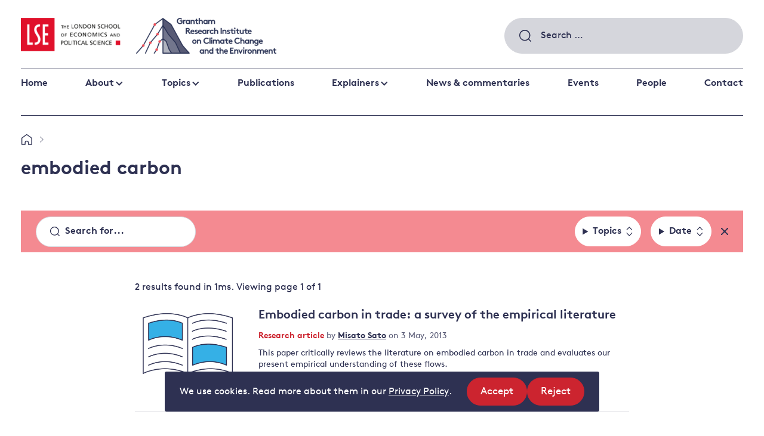

--- FILE ---
content_type: text/html; charset=UTF-8
request_url: https://www.lse.ac.uk/granthaminstitute/tag/embodied-carbon/
body_size: 18591
content:
<!DOCTYPE html>
<html lang="en-GB" class="no-js">
<head>
    <meta charset="UTF-8">
    <meta name="viewport" content="width=device-width, initial-scale=1, viewport-fit=cover">
    <link rel="manifest" href="https://www.lse.ac.uk/granthaminstitute/wp-content/themes/grantham/assets/general/site.webmanifest">
    <meta name="theme-color" content="#3367D6"/>
    <!-- Google Tag Manager -->
    <script>(function(w,d,s,l,i){w[l]=w[l]||[];w[l].push({'gtm.start':
    new Date().getTime(),event:'gtm.js'});var f=d.getElementsByTagName(s)[0],
    j=d.createElement(s),dl=l!='dataLayer'?'&l='+l:'';j.async=true;j.src=
    'https://www.googletagmanager.com/gtm.js?id='+i+dl;f.parentNode.insertBefore(j,f);
    })(window,document,'script','dataLayer','GTM-NT4T6HL');</script>
    <!-- End Google Tag Manager -->

    <!-- Google tag (gtag.js) -->
    <script async src="https://www.googletagmanager.com/gtag/js?id=G-W2MDESWG1K"></script>
    <script>
        window.dataLayer = window.dataLayer || [];
        function gtag(){dataLayer.push(arguments);}
        gtag('js', new Date());
        gtag('config', 'G-W2MDESWG1K');
    </script>

    <link rel="preload" href="https://www.lse.ac.uk/granthaminstitute/wp-content/themes/grantham/assets/fonts/BrownTT-Regular-subset.woff2" as="font" type="font/woff2" crossorigin>
<link rel="preload" href="https://www.lse.ac.uk/granthaminstitute/wp-content/themes/grantham/assets/fonts/BrownTT-Bold-subset.woff2" as="font" type="font/woff2" crossorigin>
<link rel="preload" href="https://www.lse.ac.uk/granthaminstitute/wp-content/themes/grantham/assets/images/logo-gri.png" as="image">
<link rel="preload" href="https://www.lse.ac.uk/granthaminstitute/wp-content/themes/grantham/assets/images/logo-lse.png" as="image">
<link rel="preload" href="https://www.lse.ac.uk/granthaminstitute/wp-content/themes/grantham/assets/images/magnify.svg" as="image">
<link rel="preload" href="https://www.lse.ac.uk/granthaminstitute/wp-content/themes/grantham/assets/images/footer-shape.svg" as="image">
<link rel="preload" href="https://www.lse.ac.uk/granthaminstitute/wp-content/themes/grantham/assets/scripts/scripts.dc9b017945bacf13804b.js" as="script">
    <link rel="preload" href="https://www.lse.ac.uk/granthaminstitute/wp-content/themes/grantham/assets/images/home.svg" as="image">


    <script>(function(html){html.className = html.className.replace(/\bno-js\b/,'js')})(document.documentElement);</script>
<meta name='robots' content='noindex, follow' />

	<!-- This site is optimized with the Yoast SEO plugin v26.8 - https://yoast.com/product/yoast-seo-wordpress/ -->
	<title>embodied carbon Archives - Grantham Research Institute on climate change and the environment</title>
	<meta property="og:locale" content="en_GB" />
	<meta property="og:type" content="article" />
	<meta property="og:title" content="embodied carbon Archives - Grantham Research Institute on climate change and the environment" />
	<meta property="og:url" content="https://www.lse.ac.uk/granthaminstitute/tag/embodied-carbon/" />
	<meta property="og:site_name" content="Grantham Research Institute on climate change and the environment" />
	<meta name="twitter:card" content="summary_large_image" />
	<script type="application/ld+json" class="yoast-schema-graph">{"@context":"https://schema.org","@graph":[{"@type":"CollectionPage","@id":"https://www.lse.ac.uk/granthaminstitute/tag/embodied-carbon/","url":"https://www.lse.ac.uk/granthaminstitute/tag/embodied-carbon/","name":"embodied carbon Archives - Grantham Research Institute on climate change and the environment","isPartOf":{"@id":"https://www.lse.ac.uk/granthaminstitute/#website"},"breadcrumb":{"@id":"https://www.lse.ac.uk/granthaminstitute/tag/embodied-carbon/#breadcrumb"},"inLanguage":"en-GB"},{"@type":"BreadcrumbList","@id":"https://www.lse.ac.uk/granthaminstitute/tag/embodied-carbon/#breadcrumb","itemListElement":[{"@type":"ListItem","position":1,"name":"Home","item":"https://www.lse.ac.uk/granthaminstitute/"},{"@type":"ListItem","position":2,"name":"embodied carbon"}]},{"@type":"WebSite","@id":"https://www.lse.ac.uk/granthaminstitute/#website","url":"https://www.lse.ac.uk/granthaminstitute/","name":"Grantham Research Institute on climate change and the environment","description":"The Grantham Research Institute at LSE carries out world-class research on climate change and the environment.","potentialAction":[{"@type":"SearchAction","target":{"@type":"EntryPoint","urlTemplate":"https://www.lse.ac.uk/granthaminstitute/?s={search_term_string}"},"query-input":{"@type":"PropertyValueSpecification","valueRequired":true,"valueName":"search_term_string"}}],"inLanguage":"en-GB"}]}</script>
	<!-- / Yoast SEO plugin. -->


<link rel='dns-prefetch' href='//plausible.io' />
<link rel='dns-prefetch' href='//www.lse.ac.uk' />
<link rel="alternate" type="application/rss+xml" title="Grantham Research Institute on climate change and the environment &raquo; embodied carbon Tag Feed" href="https://www.lse.ac.uk/granthaminstitute/tag/embodied-carbon/feed/" />
<style id='wp-img-auto-sizes-contain-inline-css' type='text/css'>
img:is([sizes=auto i],[sizes^="auto," i]){contain-intrinsic-size:3000px 1500px}
/*# sourceURL=wp-img-auto-sizes-contain-inline-css */
</style>
<style id='wp-block-library-inline-css' type='text/css'>
:root{--wp-block-synced-color:#7a00df;--wp-block-synced-color--rgb:122,0,223;--wp-bound-block-color:var(--wp-block-synced-color);--wp-editor-canvas-background:#ddd;--wp-admin-theme-color:#007cba;--wp-admin-theme-color--rgb:0,124,186;--wp-admin-theme-color-darker-10:#006ba1;--wp-admin-theme-color-darker-10--rgb:0,107,160.5;--wp-admin-theme-color-darker-20:#005a87;--wp-admin-theme-color-darker-20--rgb:0,90,135;--wp-admin-border-width-focus:2px}@media (min-resolution:192dpi){:root{--wp-admin-border-width-focus:1.5px}}.wp-element-button{cursor:pointer}:root .has-very-light-gray-background-color{background-color:#eee}:root .has-very-dark-gray-background-color{background-color:#313131}:root .has-very-light-gray-color{color:#eee}:root .has-very-dark-gray-color{color:#313131}:root .has-vivid-green-cyan-to-vivid-cyan-blue-gradient-background{background:linear-gradient(135deg,#00d084,#0693e3)}:root .has-purple-crush-gradient-background{background:linear-gradient(135deg,#34e2e4,#4721fb 50%,#ab1dfe)}:root .has-hazy-dawn-gradient-background{background:linear-gradient(135deg,#faaca8,#dad0ec)}:root .has-subdued-olive-gradient-background{background:linear-gradient(135deg,#fafae1,#67a671)}:root .has-atomic-cream-gradient-background{background:linear-gradient(135deg,#fdd79a,#004a59)}:root .has-nightshade-gradient-background{background:linear-gradient(135deg,#330968,#31cdcf)}:root .has-midnight-gradient-background{background:linear-gradient(135deg,#020381,#2874fc)}:root{--wp--preset--font-size--normal:16px;--wp--preset--font-size--huge:42px}.has-regular-font-size{font-size:1em}.has-larger-font-size{font-size:2.625em}.has-normal-font-size{font-size:var(--wp--preset--font-size--normal)}.has-huge-font-size{font-size:var(--wp--preset--font-size--huge)}.has-text-align-center{text-align:center}.has-text-align-left{text-align:left}.has-text-align-right{text-align:right}.has-fit-text{white-space:nowrap!important}#end-resizable-editor-section{display:none}.aligncenter{clear:both}.items-justified-left{justify-content:flex-start}.items-justified-center{justify-content:center}.items-justified-right{justify-content:flex-end}.items-justified-space-between{justify-content:space-between}.screen-reader-text{border:0;clip-path:inset(50%);height:1px;margin:-1px;overflow:hidden;padding:0;position:absolute;width:1px;word-wrap:normal!important}.screen-reader-text:focus{background-color:#ddd;clip-path:none;color:#444;display:block;font-size:1em;height:auto;left:5px;line-height:normal;padding:15px 23px 14px;text-decoration:none;top:5px;width:auto;z-index:100000}html :where(.has-border-color){border-style:solid}html :where([style*=border-top-color]){border-top-style:solid}html :where([style*=border-right-color]){border-right-style:solid}html :where([style*=border-bottom-color]){border-bottom-style:solid}html :where([style*=border-left-color]){border-left-style:solid}html :where([style*=border-width]){border-style:solid}html :where([style*=border-top-width]){border-top-style:solid}html :where([style*=border-right-width]){border-right-style:solid}html :where([style*=border-bottom-width]){border-bottom-style:solid}html :where([style*=border-left-width]){border-left-style:solid}html :where(img[class*=wp-image-]){height:auto;max-width:100%}:where(figure){margin:0 0 1em}html :where(.is-position-sticky){--wp-admin--admin-bar--position-offset:var(--wp-admin--admin-bar--height,0px)}@media screen and (max-width:600px){html :where(.is-position-sticky){--wp-admin--admin-bar--position-offset:0px}}

/*# sourceURL=wp-block-library-inline-css */
</style><style id='global-styles-inline-css' type='text/css'>
:root{--wp--preset--aspect-ratio--square: 1;--wp--preset--aspect-ratio--4-3: 4/3;--wp--preset--aspect-ratio--3-4: 3/4;--wp--preset--aspect-ratio--3-2: 3/2;--wp--preset--aspect-ratio--2-3: 2/3;--wp--preset--aspect-ratio--16-9: 16/9;--wp--preset--aspect-ratio--9-16: 9/16;--wp--preset--color--black: #000000;--wp--preset--color--cyan-bluish-gray: #abb8c3;--wp--preset--color--white: #ffffff;--wp--preset--color--pale-pink: #f78da7;--wp--preset--color--vivid-red: #cf2e2e;--wp--preset--color--luminous-vivid-orange: #ff6900;--wp--preset--color--luminous-vivid-amber: #fcb900;--wp--preset--color--light-green-cyan: #7bdcb5;--wp--preset--color--vivid-green-cyan: #00d084;--wp--preset--color--pale-cyan-blue: #8ed1fc;--wp--preset--color--vivid-cyan-blue: #0693e3;--wp--preset--color--vivid-purple: #9b51e0;--wp--preset--gradient--vivid-cyan-blue-to-vivid-purple: linear-gradient(135deg,rgb(6,147,227) 0%,rgb(155,81,224) 100%);--wp--preset--gradient--light-green-cyan-to-vivid-green-cyan: linear-gradient(135deg,rgb(122,220,180) 0%,rgb(0,208,130) 100%);--wp--preset--gradient--luminous-vivid-amber-to-luminous-vivid-orange: linear-gradient(135deg,rgb(252,185,0) 0%,rgb(255,105,0) 100%);--wp--preset--gradient--luminous-vivid-orange-to-vivid-red: linear-gradient(135deg,rgb(255,105,0) 0%,rgb(207,46,46) 100%);--wp--preset--gradient--very-light-gray-to-cyan-bluish-gray: linear-gradient(135deg,rgb(238,238,238) 0%,rgb(169,184,195) 100%);--wp--preset--gradient--cool-to-warm-spectrum: linear-gradient(135deg,rgb(74,234,220) 0%,rgb(151,120,209) 20%,rgb(207,42,186) 40%,rgb(238,44,130) 60%,rgb(251,105,98) 80%,rgb(254,248,76) 100%);--wp--preset--gradient--blush-light-purple: linear-gradient(135deg,rgb(255,206,236) 0%,rgb(152,150,240) 100%);--wp--preset--gradient--blush-bordeaux: linear-gradient(135deg,rgb(254,205,165) 0%,rgb(254,45,45) 50%,rgb(107,0,62) 100%);--wp--preset--gradient--luminous-dusk: linear-gradient(135deg,rgb(255,203,112) 0%,rgb(199,81,192) 50%,rgb(65,88,208) 100%);--wp--preset--gradient--pale-ocean: linear-gradient(135deg,rgb(255,245,203) 0%,rgb(182,227,212) 50%,rgb(51,167,181) 100%);--wp--preset--gradient--electric-grass: linear-gradient(135deg,rgb(202,248,128) 0%,rgb(113,206,126) 100%);--wp--preset--gradient--midnight: linear-gradient(135deg,rgb(2,3,129) 0%,rgb(40,116,252) 100%);--wp--preset--font-size--small: 13px;--wp--preset--font-size--medium: 20px;--wp--preset--font-size--large: 36px;--wp--preset--font-size--x-large: 42px;--wp--preset--spacing--20: 0.44rem;--wp--preset--spacing--30: 0.67rem;--wp--preset--spacing--40: 1rem;--wp--preset--spacing--50: 1.5rem;--wp--preset--spacing--60: 2.25rem;--wp--preset--spacing--70: 3.38rem;--wp--preset--spacing--80: 5.06rem;--wp--preset--shadow--natural: 6px 6px 9px rgba(0, 0, 0, 0.2);--wp--preset--shadow--deep: 12px 12px 50px rgba(0, 0, 0, 0.4);--wp--preset--shadow--sharp: 6px 6px 0px rgba(0, 0, 0, 0.2);--wp--preset--shadow--outlined: 6px 6px 0px -3px rgb(255, 255, 255), 6px 6px rgb(0, 0, 0);--wp--preset--shadow--crisp: 6px 6px 0px rgb(0, 0, 0);}:where(.is-layout-flex){gap: 0.5em;}:where(.is-layout-grid){gap: 0.5em;}body .is-layout-flex{display: flex;}.is-layout-flex{flex-wrap: wrap;align-items: center;}.is-layout-flex > :is(*, div){margin: 0;}body .is-layout-grid{display: grid;}.is-layout-grid > :is(*, div){margin: 0;}:where(.wp-block-columns.is-layout-flex){gap: 2em;}:where(.wp-block-columns.is-layout-grid){gap: 2em;}:where(.wp-block-post-template.is-layout-flex){gap: 1.25em;}:where(.wp-block-post-template.is-layout-grid){gap: 1.25em;}.has-black-color{color: var(--wp--preset--color--black) !important;}.has-cyan-bluish-gray-color{color: var(--wp--preset--color--cyan-bluish-gray) !important;}.has-white-color{color: var(--wp--preset--color--white) !important;}.has-pale-pink-color{color: var(--wp--preset--color--pale-pink) !important;}.has-vivid-red-color{color: var(--wp--preset--color--vivid-red) !important;}.has-luminous-vivid-orange-color{color: var(--wp--preset--color--luminous-vivid-orange) !important;}.has-luminous-vivid-amber-color{color: var(--wp--preset--color--luminous-vivid-amber) !important;}.has-light-green-cyan-color{color: var(--wp--preset--color--light-green-cyan) !important;}.has-vivid-green-cyan-color{color: var(--wp--preset--color--vivid-green-cyan) !important;}.has-pale-cyan-blue-color{color: var(--wp--preset--color--pale-cyan-blue) !important;}.has-vivid-cyan-blue-color{color: var(--wp--preset--color--vivid-cyan-blue) !important;}.has-vivid-purple-color{color: var(--wp--preset--color--vivid-purple) !important;}.has-black-background-color{background-color: var(--wp--preset--color--black) !important;}.has-cyan-bluish-gray-background-color{background-color: var(--wp--preset--color--cyan-bluish-gray) !important;}.has-white-background-color{background-color: var(--wp--preset--color--white) !important;}.has-pale-pink-background-color{background-color: var(--wp--preset--color--pale-pink) !important;}.has-vivid-red-background-color{background-color: var(--wp--preset--color--vivid-red) !important;}.has-luminous-vivid-orange-background-color{background-color: var(--wp--preset--color--luminous-vivid-orange) !important;}.has-luminous-vivid-amber-background-color{background-color: var(--wp--preset--color--luminous-vivid-amber) !important;}.has-light-green-cyan-background-color{background-color: var(--wp--preset--color--light-green-cyan) !important;}.has-vivid-green-cyan-background-color{background-color: var(--wp--preset--color--vivid-green-cyan) !important;}.has-pale-cyan-blue-background-color{background-color: var(--wp--preset--color--pale-cyan-blue) !important;}.has-vivid-cyan-blue-background-color{background-color: var(--wp--preset--color--vivid-cyan-blue) !important;}.has-vivid-purple-background-color{background-color: var(--wp--preset--color--vivid-purple) !important;}.has-black-border-color{border-color: var(--wp--preset--color--black) !important;}.has-cyan-bluish-gray-border-color{border-color: var(--wp--preset--color--cyan-bluish-gray) !important;}.has-white-border-color{border-color: var(--wp--preset--color--white) !important;}.has-pale-pink-border-color{border-color: var(--wp--preset--color--pale-pink) !important;}.has-vivid-red-border-color{border-color: var(--wp--preset--color--vivid-red) !important;}.has-luminous-vivid-orange-border-color{border-color: var(--wp--preset--color--luminous-vivid-orange) !important;}.has-luminous-vivid-amber-border-color{border-color: var(--wp--preset--color--luminous-vivid-amber) !important;}.has-light-green-cyan-border-color{border-color: var(--wp--preset--color--light-green-cyan) !important;}.has-vivid-green-cyan-border-color{border-color: var(--wp--preset--color--vivid-green-cyan) !important;}.has-pale-cyan-blue-border-color{border-color: var(--wp--preset--color--pale-cyan-blue) !important;}.has-vivid-cyan-blue-border-color{border-color: var(--wp--preset--color--vivid-cyan-blue) !important;}.has-vivid-purple-border-color{border-color: var(--wp--preset--color--vivid-purple) !important;}.has-vivid-cyan-blue-to-vivid-purple-gradient-background{background: var(--wp--preset--gradient--vivid-cyan-blue-to-vivid-purple) !important;}.has-light-green-cyan-to-vivid-green-cyan-gradient-background{background: var(--wp--preset--gradient--light-green-cyan-to-vivid-green-cyan) !important;}.has-luminous-vivid-amber-to-luminous-vivid-orange-gradient-background{background: var(--wp--preset--gradient--luminous-vivid-amber-to-luminous-vivid-orange) !important;}.has-luminous-vivid-orange-to-vivid-red-gradient-background{background: var(--wp--preset--gradient--luminous-vivid-orange-to-vivid-red) !important;}.has-very-light-gray-to-cyan-bluish-gray-gradient-background{background: var(--wp--preset--gradient--very-light-gray-to-cyan-bluish-gray) !important;}.has-cool-to-warm-spectrum-gradient-background{background: var(--wp--preset--gradient--cool-to-warm-spectrum) !important;}.has-blush-light-purple-gradient-background{background: var(--wp--preset--gradient--blush-light-purple) !important;}.has-blush-bordeaux-gradient-background{background: var(--wp--preset--gradient--blush-bordeaux) !important;}.has-luminous-dusk-gradient-background{background: var(--wp--preset--gradient--luminous-dusk) !important;}.has-pale-ocean-gradient-background{background: var(--wp--preset--gradient--pale-ocean) !important;}.has-electric-grass-gradient-background{background: var(--wp--preset--gradient--electric-grass) !important;}.has-midnight-gradient-background{background: var(--wp--preset--gradient--midnight) !important;}.has-small-font-size{font-size: var(--wp--preset--font-size--small) !important;}.has-medium-font-size{font-size: var(--wp--preset--font-size--medium) !important;}.has-large-font-size{font-size: var(--wp--preset--font-size--large) !important;}.has-x-large-font-size{font-size: var(--wp--preset--font-size--x-large) !important;}
/*# sourceURL=global-styles-inline-css */
</style>

<style id='classic-theme-styles-inline-css' type='text/css'>
/*! This file is auto-generated */
.wp-block-button__link{color:#fff;background-color:#32373c;border-radius:9999px;box-shadow:none;text-decoration:none;padding:calc(.667em + 2px) calc(1.333em + 2px);font-size:1.125em}.wp-block-file__button{background:#32373c;color:#fff;text-decoration:none}
/*# sourceURL=/wp-includes/css/classic-themes.min.css */
</style>
<link rel='stylesheet' id='granola-styles-css' href='https://www.lse.ac.uk/granthaminstitute/wp-content/themes/grantham/assets/styles/main.1769005812.css' type='text/css' media='all' />
<script type="text/javascript" src="https://www.lse.ac.uk/granthaminstitute/wp-includes/js/jquery/jquery.min.js?ver=3.7.1" id="jquery-core-js"></script>
<script type="text/javascript" defer data-domain='lse.ac.uk/granthaminstitute' data-api='https://plausible.io/api/event' data-cfasync='false' src="https://plausible.io/js/plausible.outbound-links.file-downloads.tagged-events.js?ver=2.5.0" id="plausible-analytics-js"></script>
<script type="text/javascript" id="plausible-analytics-js-after">
/* <![CDATA[ */
window.plausible = window.plausible || function() { (window.plausible.q = window.plausible.q || []).push(arguments) }
//# sourceURL=plausible-analytics-js-after
/* ]]> */
</script>
<script type="text/javascript" id="ai-js-js-extra">
/* <![CDATA[ */
var MyAjax = {"ajaxurl":"https://www.lse.ac.uk/granthaminstitute/wp-admin/admin-ajax.php","security":"61fa332cf9"};
//# sourceURL=ai-js-js-extra
/* ]]> */
</script>
<script type="text/javascript" src="https://www.lse.ac.uk/granthaminstitute/wp-content/plugins/advanced-iframe/js/ai.min.js?ver=641768" id="ai-js-js"></script>
<link rel="https://api.w.org/" href="https://www.lse.ac.uk/granthaminstitute/wp-json/" /><link rel="alternate" title="JSON" type="application/json" href="https://www.lse.ac.uk/granthaminstitute/wp-json/wp/v2/tags/344" />		<style>
			.algolia-search-highlight {
				background-color: #fffbcc;
				border-radius: 2px;
				font-style: normal;
			}
		</style>
		<link rel="icon" href="https://www.lse.ac.uk/granthaminstitute/wp-content/uploads/2020/06/LSE_Logo-80x80.jpg" sizes="32x32" />
<link rel="icon" href="https://www.lse.ac.uk/granthaminstitute/wp-content/uploads/2020/06/LSE_Logo-350x350.jpg" sizes="192x192" />
<link rel="apple-touch-icon" href="https://www.lse.ac.uk/granthaminstitute/wp-content/uploads/2020/06/LSE_Logo-350x350.jpg" />
<meta name="msapplication-TileImage" content="https://www.lse.ac.uk/granthaminstitute/wp-content/uploads/2020/06/LSE_Logo-350x350.jpg" />
</head>

<body class="archive tag tag-embodied-carbon tag-344 wp-embed-responsive wp-theme-grantham">
    <!-- Google Tag Manager (noscript) -->
    <noscript><iframe src="https://www.googletagmanager.com/ns.html?id=GTM-NT4T6HL"
    height="0" width="0" style="display:none;visibility:hidden"></iframe></noscript>
    <!-- End Google Tag Manager (noscript) -->
    <div class="site">
        
            <div class="cookie-notice" id="site-cookie-notice" aria-hidden="true">
        <div class="cookie-notice__banner">
            <div class="cookie-notice__message">
                
<p>We use cookies. Read more about them in our <a href="https://www.lse.ac.uk/lse-information/privacy-policy">Privacy Policy</a>.</p>

            </div>

            <div class="cookie-notice__actions">
                <ul class="cookie-notice__actions-list flex-list">
                    <li class="cookie-notice__action">
                        <button type="button" class="button button--small cookie-notice__accept js-cookie-notice-accept">
                            Accept                            <span class="screen-reader-text">
                                site cookies                            </span>
                        </button>
                    </li>

                    <li class="cookie-notice__action">
                        <button type="button" class="button button--small cookie-notice__reject js-cookie-notice-reject">
                            Reject                            <span class="screen-reader-text">
                                site cookies                            </span>
                        </button>
                    </li>
                </ul>
            </div>
        </div>
    </div>
        <a class="skip-link screen-reader-text" href="#main">
    Skip to content</a>
        <header class="header">
    <div class="header__inner">
        <div class="header__top">
            <div class="header__logos">
                <a class="header__logo header__logo--gri" href="https://www.lse.ac.uk/granthaminstitute/">
                    <img src="https://www.lse.ac.uk/granthaminstitute/wp-content/themes/grantham/assets/images/logo-gri.png" alt="Grantham Research Institute on Climate Change and the Environment" loading="lazy">                </a>

                <a class="header__logo header__logo--lse" href="http://www.lse.ac.uk/">
                    <img src="https://www.lse.ac.uk/granthaminstitute/wp-content/themes/grantham/assets/images/logo-lse.png" alt="The London School of Economics and Political Science" loading="lazy">                </a>
            </div>

            <div class="header__controls">
                <div class="header__search">
                    <form role="search" method="get" class="search-form" action="https://www.lse.ac.uk/granthaminstitute/">
				<label>
					<span class="screen-reader-text">Search for:</span>
					<input type="search" class="search-field" placeholder="Search &hellip;" value="" name="s" />
				</label>
				<input type="submit" class="search-submit" value="Search" />
			</form>                </div>

                <button class="burger header__burger js-header-toggle"type="button"aria-controls="main-menu"aria-expanded="false">
            <span class="screen-reader-text">Menu</span>
        <span class="burger__line burger__line--1"></span>
    <span class="burger__line burger__line--2"></span>
    <span class="burger__line burger__line--3"></span>
</button>
            </div>
        </div>

                    <nav class="header__navigation">
                <ul id="main-menu" class="header__menu"><li id="menu-item-49751" class="menu-item menu-item-type-post_type menu-item-object-page menu-item-home menu-item-49751"><a href="https://www.lse.ac.uk/granthaminstitute/">Home</a></li>
<li id="menu-item-534" class="menu-item menu-item-type-post_type menu-item-object-page menu-item-has-children menu-item-534"><a href="https://www.lse.ac.uk/granthaminstitute/about/">About</a>
<ul class="sub-menu">
	<li id="menu-item-49821" class="menu-item menu-item-type-post_type menu-item-object-page menu-item-49821"><a href="https://www.lse.ac.uk/granthaminstitute/about/about-the-institute/">About the Institute</a></li>
	<li id="menu-item-49822" class="menu-item menu-item-type-post_type menu-item-object-page menu-item-49822"><a href="https://www.lse.ac.uk/granthaminstitute/about/work-and-study/">Study with us</a></li>
	<li id="menu-item-49823" class="menu-item menu-item-type-post_type menu-item-object-page menu-item-49823"><a href="https://www.lse.ac.uk/granthaminstitute/about/vacancies/">Work with us</a></li>
</ul>
</li>
<li id="menu-item-76507" class="menu-item menu-item-type-post_type menu-item-object-page menu-content menu-content--topics menu-item-has-children menu-item--full menu-item-76507"><a href="https://www.lse.ac.uk/granthaminstitute/topics/">Topics</a><div class="sub-menu sub-menu--lists"><div class="menu-list">

    <div class="menu-list__inner block__inner">
        
                    <div class="menu-list__items-wrap">
                <ul class="menu-list__items">
                    	<li class="cat-item cat-item-4685"><a href="https://www.lse.ac.uk/granthaminstitute/topics/climate-change-impacts-and-resilience/">Climate change impacts and resilience</a>
<ul class='children'>
	<li class="cat-item cat-item-4692"><a href="https://www.lse.ac.uk/granthaminstitute/topics/climate-change-impacts-and-resilience/adaptation-and-resilience/">Adaptation and resilience</a>
</li>
	<li class="cat-item cat-item-4693"><a href="https://www.lse.ac.uk/granthaminstitute/topics/climate-change-impacts-and-resilience/climate-and-health/">Climate and health</a>
</li>
	<li class="cat-item cat-item-4690"><a href="https://www.lse.ac.uk/granthaminstitute/topics/climate-change-impacts-and-resilience/climate-science-and-impacts/">Climate science and impacts</a>
</li>
	<li class="cat-item cat-item-4691"><a href="https://www.lse.ac.uk/granthaminstitute/topics/climate-change-impacts-and-resilience/loss-and-damage/">Loss and damage</a>
</li>
	<li class="cat-item cat-item-4783"><a href="https://www.lse.ac.uk/granthaminstitute/topics/climate-change-impacts-and-resilience/uk-adaptation-policy/">UK adaptation policy</a>
</li>
</ul>
</li>
	<li class="cat-item cat-item-4686"><a href="https://www.lse.ac.uk/granthaminstitute/topics/cutting-emissions/">Cutting emissions</a>
<ul class='children'>
	<li class="cat-item cat-item-4694"><a href="https://www.lse.ac.uk/granthaminstitute/topics/cutting-emissions/policy-evaluation/">Policy evaluation</a>
</li>
	<li class="cat-item cat-item-4695"><a href="https://www.lse.ac.uk/granthaminstitute/topics/cutting-emissions/climate-change-laws-and-litigation/">Climate change laws and litigation</a>
</li>
	<li class="cat-item cat-item-4696"><a href="https://www.lse.ac.uk/granthaminstitute/topics/cutting-emissions/uk-emissions-policy/">UK emissions policy</a>
</li>
	<li class="cat-item cat-item-4697"><a href="https://www.lse.ac.uk/granthaminstitute/topics/cutting-emissions/energy/">Energy</a>
</li>
	<li class="cat-item cat-item-4698"><a href="https://www.lse.ac.uk/granthaminstitute/topics/cutting-emissions/behavioural-responses/">Behavioural responses</a>
</li>
</ul>
</li>
	<li class="cat-item cat-item-4689"><a href="https://www.lse.ac.uk/granthaminstitute/topics/financing-a-better-future/">Financing a better future</a>
<ul class='children'>
	<li class="cat-item cat-item-4710"><a href="https://www.lse.ac.uk/granthaminstitute/topics/financing-a-better-future/public-finance/">Public finance</a>
</li>
	<li class="cat-item cat-item-4711"><a href="https://www.lse.ac.uk/granthaminstitute/topics/financing-a-better-future/banking-and-private-investors/">Banking and private investors</a>
</li>
	<li class="cat-item cat-item-4712"><a href="https://www.lse.ac.uk/granthaminstitute/topics/financing-a-better-future/central-banks-and-other-financial-institutions/">Central banks and other financial institutions</a>
</li>
	<li class="cat-item cat-item-4713"><a href="https://www.lse.ac.uk/granthaminstitute/topics/financing-a-better-future/global-financial-system/">Global financial system</a>
</li>
</ul>
</li>
	<li class="cat-item cat-item-4688"><a href="https://www.lse.ac.uk/granthaminstitute/topics/global-action/">Global action</a>
<ul class='children'>
	<li class="cat-item cat-item-4704"><a href="https://www.lse.ac.uk/granthaminstitute/topics/global-action/governance/">Governance</a>
</li>
	<li class="cat-item cat-item-4705"><a href="https://www.lse.ac.uk/granthaminstitute/topics/global-action/leadership/">Leadership</a>
</li>
	<li class="cat-item cat-item-4706"><a href="https://www.lse.ac.uk/granthaminstitute/topics/global-action/major-emitting-countries/">Major emitting countries</a>
</li>
	<li class="cat-item cat-item-4707"><a href="https://www.lse.ac.uk/granthaminstitute/topics/global-action/sustainable-development/">Sustainable development</a>
</li>
	<li class="cat-item cat-item-4708"><a href="https://www.lse.ac.uk/granthaminstitute/topics/global-action/just-transition/">Just transition</a>
</li>
</ul>
</li>
	<li class="cat-item cat-item-4687"><a href="https://www.lse.ac.uk/granthaminstitute/topics/protecting-the-environment/">Protecting the environment</a>
<ul class='children'>
	<li class="cat-item cat-item-4700"><a href="https://www.lse.ac.uk/granthaminstitute/topics/protecting-the-environment/land-and-oceans/">Land and oceans</a>
</li>
	<li class="cat-item cat-item-4701"><a href="https://www.lse.ac.uk/granthaminstitute/topics/protecting-the-environment/forests/">Forests</a>
</li>
	<li class="cat-item cat-item-4702"><a href="https://www.lse.ac.uk/granthaminstitute/topics/protecting-the-environment/air-pollution/">Air pollution</a>
</li>
	<li class="cat-item cat-item-4703"><a href="https://www.lse.ac.uk/granthaminstitute/topics/protecting-the-environment/water-security-and-behaviour/">Water security and behaviour</a>
</li>
	<li class="cat-item cat-item-4709"><a href="https://www.lse.ac.uk/granthaminstitute/topics/protecting-the-environment/critical-minerals-and-resources/">Critical minerals and resources</a>
</li>
	<li class="cat-item cat-item-4699"><a href="https://www.lse.ac.uk/granthaminstitute/topics/protecting-the-environment/biodiversity/">Biodiversity</a>
</li>
</ul>
</li>
                </ul>
            </div>
        
                    <div class="menu-list__footer">
                <p><a class="button" href="https://www.lse.ac.uk/granthaminstitute/topics/">View all Topics</a></p>
            </div>
            </div>
</div>
</div></li>
<li id="menu-item-49859" class="menu-item menu-item-type-post_type_archive menu-item-object-publication menu-item-49859"><a href="https://www.lse.ac.uk/granthaminstitute/publications/">Publications</a></li>
<li id="menu-item-49860" class="menu-item menu-item-type-post_type_archive menu-item-object-faqs menu-content menu-content--explainers menu-item-has-children menu-item--full menu-item-49860"><a href="https://www.lse.ac.uk/granthaminstitute/explainers/">Explainers</a><div class="sub-menu sub-menu--flags"><div class="block block--fullwidth flag-grid flag-grid--grid">

    <div class="flag-grid__inner block__inner">
        
                    <div class="flag-grid__items-wrap">
                <div class="flag-grid__items">
                                            <div class="flag-grid__item">
                            <div class="flag-grid-item flag-grid-item--media">
    <a class="flag-grid-item__heading" href="https://www.lse.ac.uk/granthaminstitute/explainers-type/adaptation-to-climate-change/">
        Adaptation to climate change    </a>

            <div class="flag-grid-item__media img-fit">
            <picture><source srcset="https://www.lse.ac.uk/granthaminstitute/wp-content/webp-express/webp-images/doc-root/wp-content/uploads/2022/11/thames_barrier1.jpg.webp 600w, https://www.lse.ac.uk/granthaminstitute/wp-content/webp-express/webp-images/doc-root/wp-content/uploads/2022/11/thames_barrier1-350x233.jpg.webp 350w" sizes="(max-width: 991px) 44px, 82px" type="image/webp"><img width="600" height="400" src="https://www.lse.ac.uk/granthaminstitute/wp-content/uploads/2022/11/thames_barrier1.jpg" class="attachment-small size-small webpexpress-processed" alt="" decoding="async" fetchpriority="high" srcset="https://www.lse.ac.uk/granthaminstitute/wp-content/uploads/2022/11/thames_barrier1.jpg 600w, https://www.lse.ac.uk/granthaminstitute/wp-content/uploads/2022/11/thames_barrier1-350x233.jpg 350w" sizes="(max-width: 991px) 44px, 82px" loading="lazy"></picture>        </div>
    </div>
                        </div>
                                            <div class="flag-grid__item">
                            <div class="flag-grid-item flag-grid-item--media">
    <a class="flag-grid-item__heading" href="https://www.lse.ac.uk/granthaminstitute/explainers-type/biodiversity/">
        Biodiversity    </a>

            <div class="flag-grid-item__media img-fit">
            <picture><source srcset="https://www.lse.ac.uk/granthaminstitute/wp-content/webp-express/webp-images/doc-root/wp-content/uploads/2021/04/biodiversity.jpg.webp 800w, https://www.lse.ac.uk/granthaminstitute/wp-content/webp-express/webp-images/doc-root/wp-content/uploads/2021/04/biodiversity-350x215.jpg.webp 350w, https://www.lse.ac.uk/granthaminstitute/wp-content/webp-express/webp-images/doc-root/wp-content/uploads/2021/04/biodiversity-768x472.jpg.webp 768w" sizes="(max-width: 991px) 44px, 82px" type="image/webp"><img width="800" height="492" src="https://www.lse.ac.uk/granthaminstitute/wp-content/uploads/2021/04/biodiversity.jpg" class="attachment-small size-small webpexpress-processed" alt="" decoding="async" srcset="https://www.lse.ac.uk/granthaminstitute/wp-content/uploads/2021/04/biodiversity.jpg 800w, https://www.lse.ac.uk/granthaminstitute/wp-content/uploads/2021/04/biodiversity-350x215.jpg 350w, https://www.lse.ac.uk/granthaminstitute/wp-content/uploads/2021/04/biodiversity-768x472.jpg 768w" sizes="(max-width: 991px) 44px, 82px" loading="lazy"></picture>        </div>
    </div>
                        </div>
                                            <div class="flag-grid__item">
                            <div class="flag-grid-item flag-grid-item--media">
    <a class="flag-grid-item__heading" href="https://www.lse.ac.uk/granthaminstitute/explainers-type/business-and-climate-change/">
        Business and climate change    </a>

            <div class="flag-grid-item__media img-fit">
            <picture><source srcset="https://www.lse.ac.uk/granthaminstitute/wp-content/webp-express/webp-images/doc-root/wp-content/uploads/2018/02/business_m-2.jpg.webp 1500w, https://www.lse.ac.uk/granthaminstitute/wp-content/webp-express/webp-images/doc-root/wp-content/uploads/2018/02/business_m-2-350x233.jpg.webp 350w, https://www.lse.ac.uk/granthaminstitute/wp-content/webp-express/webp-images/doc-root/wp-content/uploads/2018/02/business_m-2-768x512.jpg.webp 768w, https://www.lse.ac.uk/granthaminstitute/wp-content/webp-express/webp-images/doc-root/wp-content/uploads/2018/02/business_m-2-800x533.jpg.webp 800w, https://www.lse.ac.uk/granthaminstitute/wp-content/webp-express/webp-images/doc-root/wp-content/uploads/2018/02/business_m-2-150x100.jpg.webp 150w, https://www.lse.ac.uk/granthaminstitute/wp-content/webp-express/webp-images/doc-root/wp-content/uploads/2018/02/business_m-2-50x33.jpg.webp 50w" sizes="(max-width: 991px) 44px, 82px" type="image/webp"><img width="1500" height="1000" src="https://www.lse.ac.uk/granthaminstitute/wp-content/uploads/2018/02/business_m-2.jpg" class="attachment-small size-small webpexpress-processed" alt="" decoding="async" srcset="https://www.lse.ac.uk/granthaminstitute/wp-content/uploads/2018/02/business_m-2.jpg 1500w, https://www.lse.ac.uk/granthaminstitute/wp-content/uploads/2018/02/business_m-2-350x233.jpg 350w, https://www.lse.ac.uk/granthaminstitute/wp-content/uploads/2018/02/business_m-2-768x512.jpg 768w, https://www.lse.ac.uk/granthaminstitute/wp-content/uploads/2018/02/business_m-2-800x533.jpg 800w, https://www.lse.ac.uk/granthaminstitute/wp-content/uploads/2018/02/business_m-2-150x100.jpg 150w, https://www.lse.ac.uk/granthaminstitute/wp-content/uploads/2018/02/business_m-2-50x33.jpg 50w" sizes="(max-width: 991px) 44px, 82px" loading="lazy"></picture>        </div>
    </div>
                        </div>
                                            <div class="flag-grid__item">
                            <div class="flag-grid-item flag-grid-item--media">
    <a class="flag-grid-item__heading" href="https://www.lse.ac.uk/granthaminstitute/explainers-type/climate-change-economics/">
        Climate and the economy    </a>

            <div class="flag-grid-item__media img-fit">
            <picture><source srcset="https://www.lse.ac.uk/granthaminstitute/wp-content/webp-express/webp-images/doc-root/wp-content/uploads/2021/01/oil_gas_stocks.jpg.webp 500w, https://www.lse.ac.uk/granthaminstitute/wp-content/webp-express/webp-images/doc-root/wp-content/uploads/2021/01/oil_gas_stocks-350x242.jpg.webp 350w" sizes="(max-width: 991px) 44px, 82px" type="image/webp"><img width="500" height="345" src="https://www.lse.ac.uk/granthaminstitute/wp-content/uploads/2021/01/oil_gas_stocks.jpg" class="attachment-small size-small webpexpress-processed" alt="" decoding="async" srcset="https://www.lse.ac.uk/granthaminstitute/wp-content/uploads/2021/01/oil_gas_stocks.jpg 500w, https://www.lse.ac.uk/granthaminstitute/wp-content/uploads/2021/01/oil_gas_stocks-350x242.jpg 350w" sizes="(max-width: 991px) 44px, 82px" loading="lazy"></picture>        </div>
    </div>
                        </div>
                                            <div class="flag-grid__item">
                            <div class="flag-grid-item flag-grid-item--media">
    <a class="flag-grid-item__heading" href="https://www.lse.ac.uk/granthaminstitute/explainers-type/uk/">
        Climate change and the UK    </a>

            <div class="flag-grid-item__media img-fit">
            <picture><source srcset="https://www.lse.ac.uk/granthaminstitute/wp-content/webp-express/webp-images/doc-root/wp-content/uploads/2021/01/union_jack_flag.jpg.webp 500w, https://www.lse.ac.uk/granthaminstitute/wp-content/webp-express/webp-images/doc-root/wp-content/uploads/2021/01/union_jack_flag-350x209.jpg.webp 350w" sizes="(max-width: 991px) 44px, 82px" type="image/webp"><img width="500" height="298" src="https://www.lse.ac.uk/granthaminstitute/wp-content/uploads/2021/01/union_jack_flag.jpg" class="attachment-small size-small webpexpress-processed" alt="" decoding="async" srcset="https://www.lse.ac.uk/granthaminstitute/wp-content/uploads/2021/01/union_jack_flag.jpg 500w, https://www.lse.ac.uk/granthaminstitute/wp-content/uploads/2021/01/union_jack_flag-350x209.jpg 350w" sizes="(max-width: 991px) 44px, 82px" loading="lazy"></picture>        </div>
    </div>
                        </div>
                                            <div class="flag-grid__item">
                            <div class="flag-grid-item flag-grid-item--media">
    <a class="flag-grid-item__heading" href="https://www.lse.ac.uk/granthaminstitute/explainers-type/climate_change-_policies/">
        Climate change policies    </a>

            <div class="flag-grid-item__media img-fit">
            <picture><source srcset="https://www.lse.ac.uk/granthaminstitute/wp-content/webp-express/webp-images/doc-root/wp-content/uploads/2021/01/solar_chilie.jpg.webp 600w, https://www.lse.ac.uk/granthaminstitute/wp-content/webp-express/webp-images/doc-root/wp-content/uploads/2021/01/solar_chilie-350x233.jpg.webp 350w" sizes="(max-width: 991px) 44px, 82px" type="image/webp"><img width="600" height="399" src="https://www.lse.ac.uk/granthaminstitute/wp-content/uploads/2021/01/solar_chilie.jpg" class="attachment-small size-small webpexpress-processed" alt="" decoding="async" srcset="https://www.lse.ac.uk/granthaminstitute/wp-content/uploads/2021/01/solar_chilie.jpg 600w, https://www.lse.ac.uk/granthaminstitute/wp-content/uploads/2021/01/solar_chilie-350x233.jpg 350w" sizes="(max-width: 991px) 44px, 82px" loading="lazy"></picture>        </div>
    </div>
                        </div>
                                            <div class="flag-grid__item">
                            <div class="flag-grid-item flag-grid-item--media">
    <a class="flag-grid-item__heading" href="https://www.lse.ac.uk/granthaminstitute/explainers-type/climate-change-science/">
        Climate change science    </a>

            <div class="flag-grid-item__media img-fit">
            <picture><source srcset="https://www.lse.ac.uk/granthaminstitute/wp-content/webp-express/webp-images/doc-root/wp-content/uploads/2021/01/global_temp_map.jpg.webp 520w, https://www.lse.ac.uk/granthaminstitute/wp-content/webp-express/webp-images/doc-root/wp-content/uploads/2021/01/global_temp_map-350x195.jpg.webp 350w" sizes="(max-width: 991px) 44px, 82px" type="image/webp"><img width="520" height="290" src="https://www.lse.ac.uk/granthaminstitute/wp-content/uploads/2021/01/global_temp_map.jpg" class="attachment-small size-small webpexpress-processed" alt="" decoding="async" srcset="https://www.lse.ac.uk/granthaminstitute/wp-content/uploads/2021/01/global_temp_map.jpg 520w, https://www.lse.ac.uk/granthaminstitute/wp-content/uploads/2021/01/global_temp_map-350x195.jpg 350w" sizes="(max-width: 991px) 44px, 82px" loading="lazy"></picture>        </div>
    </div>
                        </div>
                                            <div class="flag-grid__item">
                            <div class="flag-grid-item flag-grid-item--media">
    <a class="flag-grid-item__heading" href="https://www.lse.ac.uk/granthaminstitute/explainers-type/energy/">
        Energy and climate change    </a>

            <div class="flag-grid-item__media img-fit">
            <picture><source srcset="https://www.lse.ac.uk/granthaminstitute/wp-content/webp-express/webp-images/doc-root/wp-content/uploads/2020/02/THERMOSTAT-iStock-624547296.jpg.webp 631w, https://www.lse.ac.uk/granthaminstitute/wp-content/webp-express/webp-images/doc-root/wp-content/uploads/2020/02/THERMOSTAT-iStock-624547296-350x225.jpg.webp 350w, https://www.lse.ac.uk/granthaminstitute/wp-content/webp-express/webp-images/doc-root/wp-content/uploads/2020/02/THERMOSTAT-iStock-624547296-150x96.jpg.webp 150w, https://www.lse.ac.uk/granthaminstitute/wp-content/webp-express/webp-images/doc-root/wp-content/uploads/2020/02/THERMOSTAT-iStock-624547296-50x32.jpg.webp 50w" sizes="(max-width: 991px) 44px, 82px" type="image/webp"><img width="631" height="405" src="https://www.lse.ac.uk/granthaminstitute/wp-content/uploads/2020/02/THERMOSTAT-iStock-624547296.jpg" class="attachment-small size-small webpexpress-processed" alt="" decoding="async" srcset="https://www.lse.ac.uk/granthaminstitute/wp-content/uploads/2020/02/THERMOSTAT-iStock-624547296.jpg 631w, https://www.lse.ac.uk/granthaminstitute/wp-content/uploads/2020/02/THERMOSTAT-iStock-624547296-350x225.jpg 350w, https://www.lse.ac.uk/granthaminstitute/wp-content/uploads/2020/02/THERMOSTAT-iStock-624547296-150x96.jpg 150w, https://www.lse.ac.uk/granthaminstitute/wp-content/uploads/2020/02/THERMOSTAT-iStock-624547296-50x32.jpg 50w" sizes="(max-width: 991px) 44px, 82px" loading="lazy"></picture>        </div>
    </div>
                        </div>
                                            <div class="flag-grid__item">
                            <div class="flag-grid-item flag-grid-item--media">
    <a class="flag-grid-item__heading" href="https://www.lse.ac.uk/granthaminstitute/explainers-type/impacts-2/">
        Impacts of climate change    </a>

            <div class="flag-grid-item__media img-fit">
            <picture><source srcset="https://www.lse.ac.uk/granthaminstitute/wp-content/webp-express/webp-images/doc-root/wp-content/uploads/2022/11/floods_haiti.jpg.webp 1024w, https://www.lse.ac.uk/granthaminstitute/wp-content/webp-express/webp-images/doc-root/wp-content/uploads/2022/11/floods_haiti-350x233.jpg.webp 350w, https://www.lse.ac.uk/granthaminstitute/wp-content/webp-express/webp-images/doc-root/wp-content/uploads/2022/11/floods_haiti-800x534.jpg.webp 800w, https://www.lse.ac.uk/granthaminstitute/wp-content/webp-express/webp-images/doc-root/wp-content/uploads/2022/11/floods_haiti-768x512.jpg.webp 768w" sizes="(max-width: 991px) 44px, 82px" type="image/webp"><img width="1024" height="683" src="https://www.lse.ac.uk/granthaminstitute/wp-content/uploads/2022/11/floods_haiti.jpg" class="attachment-small size-small webpexpress-processed" alt="Helping to counteract the sense of 'helplessness' that images of climate impacts can produce, this striking photo tells a positive story of human resilience in the face of adversity." decoding="async" srcset="https://www.lse.ac.uk/granthaminstitute/wp-content/uploads/2022/11/floods_haiti.jpg 1024w, https://www.lse.ac.uk/granthaminstitute/wp-content/uploads/2022/11/floods_haiti-350x233.jpg 350w, https://www.lse.ac.uk/granthaminstitute/wp-content/uploads/2022/11/floods_haiti-800x534.jpg 800w, https://www.lse.ac.uk/granthaminstitute/wp-content/uploads/2022/11/floods_haiti-768x512.jpg 768w" sizes="(max-width: 991px) 44px, 82px" loading="lazy"></picture>        </div>
    </div>
                        </div>
                                            <div class="flag-grid__item">
                            <div class="flag-grid-item flag-grid-item--media">
    <a class="flag-grid-item__heading" href="https://www.lse.ac.uk/granthaminstitute/explainers-type/international-action/">
        International action on climate change    </a>

            <div class="flag-grid-item__media img-fit">
            <picture><source srcset="https://www.lse.ac.uk/granthaminstitute/wp-content/webp-express/webp-images/doc-root/wp-content/uploads/2021/01/make_our_planet_great.jpg.webp 500w, https://www.lse.ac.uk/granthaminstitute/wp-content/webp-express/webp-images/doc-root/wp-content/uploads/2021/01/make_our_planet_great-350x233.jpg.webp 350w" sizes="(max-width: 991px) 44px, 82px" type="image/webp"><img width="500" height="333" src="https://www.lse.ac.uk/granthaminstitute/wp-content/uploads/2021/01/make_our_planet_great.jpg" class="attachment-small size-small webpexpress-processed" alt="" decoding="async" srcset="https://www.lse.ac.uk/granthaminstitute/wp-content/uploads/2021/01/make_our_planet_great.jpg 500w, https://www.lse.ac.uk/granthaminstitute/wp-content/uploads/2021/01/make_our_planet_great-350x233.jpg 350w" sizes="(max-width: 991px) 44px, 82px" loading="lazy"></picture>        </div>
    </div>
                        </div>
                                            <div class="flag-grid__item">
                            <div class="flag-grid-item flag-grid-item--media">
    <a class="flag-grid-item__heading" href="https://www.lse.ac.uk/granthaminstitute/explainers-type/oceans/">
        Oceans and the blue economy    </a>

            <div class="flag-grid-item__media img-fit">
            <picture><source srcset="https://www.lse.ac.uk/granthaminstitute/wp-content/webp-express/webp-images/doc-root/wp-content/uploads/2022/07/ocean_life.jpg.webp 800w, https://www.lse.ac.uk/granthaminstitute/wp-content/webp-express/webp-images/doc-root/wp-content/uploads/2022/07/ocean_life-350x263.jpg.webp 350w, https://www.lse.ac.uk/granthaminstitute/wp-content/webp-express/webp-images/doc-root/wp-content/uploads/2022/07/ocean_life-768x576.jpg.webp 768w" sizes="(max-width: 991px) 44px, 82px" type="image/webp"><img width="800" height="600" src="https://www.lse.ac.uk/granthaminstitute/wp-content/uploads/2022/07/ocean_life.jpg" class="attachment-small size-small webpexpress-processed" alt="" decoding="async" srcset="https://www.lse.ac.uk/granthaminstitute/wp-content/uploads/2022/07/ocean_life.jpg 800w, https://www.lse.ac.uk/granthaminstitute/wp-content/uploads/2022/07/ocean_life-350x263.jpg 350w, https://www.lse.ac.uk/granthaminstitute/wp-content/uploads/2022/07/ocean_life-768x576.jpg 768w" sizes="(max-width: 991px) 44px, 82px" loading="lazy"></picture>        </div>
    </div>
                        </div>
                                    </div>
            </div>
        
                    <div class="flag-grid__footer">
                <p><a class="button" href="/granthaminstitute/explainers/">View all Explainers</a></p>
            </div>
            </div>
</div>
</div></li>
<li id="menu-item-49861" class="menu-item menu-item-type-post_type_archive menu-item-object-news menu-item-49861"><a href="https://www.lse.ac.uk/granthaminstitute/news-and-commentary/">News &#038; commentaries</a></li>
<li id="menu-item-49862" class="menu-item menu-item-type-post_type_archive menu-item-object-event menu-item-49862"><a href="https://www.lse.ac.uk/granthaminstitute/events/">Events</a></li>
<li id="menu-item-50116" class="menu-item menu-item-type-taxonomy menu-item-object-profile-type menu-item-50116"><a href="https://www.lse.ac.uk/granthaminstitute/people/institute-staff/">People</a></li>
<li id="menu-item-49817" class="menu-item menu-item-type-post_type menu-item-object-page menu-item-49817"><a href="https://www.lse.ac.uk/granthaminstitute/contact/">Contact</a></li>
</ul>
                <button class="burger header__burger header__close active js-header-toggle"type="button"aria-controls="main-menu"aria-expanded="true">
            <span class="screen-reader-text">Close menu</span>
        <span class="burger__line burger__line--1"></span>
    <span class="burger__line burger__line--2"></span>
    <span class="burger__line burger__line--3"></span>
</button>
            </nav>
            </div>
</header>
<main class="main main--full-width main--contain" id="main">
        <div class="page-header">
        <div class="page-header__inner">
            <div class="page-header__row">
                <div class="page-header__left">
                        <nav class="breadcrumbs" aria-label="Breadcrumbs">
        <div class="breadcrumbs__inner"><span><span><a href="https://www.lse.ac.uk/granthaminstitute/"><span class="breadcrumbs__home">Home</span></a></span> <span class="breadcrumbs__separator">»</span> <span class="breadcrumb_last" aria-current="page">embodied carbon</span></span></div>    </nav>

                                            <h1 class="page-header__heading">
                                                        <span>embodied carbon</span>
                        </h1>
                    
                    
                    
                                    </div>

                            </div>
        </div>
    </div>
<div class="searchbarandresults is-algolia" id="searchbarandresults">
    <div class="searchbarandresults__bar">
        <div id="algolia-search-box" class="searchbarandresults__filter searchbarandresults__filter--s searchbarandresults__filter--search"></div>

                        <div class="searchbarandresults__filter " >
                    <details class="dropdown">
                        <summary>Topics</summary>
                        <div class="dropdown__dropdown" id="facet-topic-areas"></div>
                    </details>
                </div>
                            <div class="searchbarandresults__filter " >
                    <details class="dropdown">
                        <summary>Author</summary>
                        <div class="dropdown__dropdown" id="facet-author"></div>
                    </details>
                </div>
                            <div class="searchbarandresults__filter " >
                    <details class="dropdown">
                        <summary>Date</summary>
                        <div class="dropdown__dropdown" id="facet-date"></div>
                    </details>
                </div>
            
        <div id="algolia-reset" class="searchbarandresults__reset"></div>
    </div>

    <div class="searchbarandresults__results">
        <div class="flags">
            <div class="flags__content" id="algolia-stats"></div>
            <div class="flags__items" id="algolia-hits"></div>
        </div>
        <div id="algolia-pagination"></div>
    </div>

    <button class="searchbarandresults__toggle">
        <span class="searchbarandresults__toggle-text searchbarandresults__toggle-text--open">
            Filters        </span>

        <span class="searchbarandresults__toggle-text searchbarandresults__toggle-text--close">
            Update        </span>
    </button>
</div>


<script type="text/html" id="tmpl-instantsearch-hit">

    <# if ( data.post_type === 'event' ) { #>
        <article class="event-flag event-flag--has-link" aria-label="Event">
            <div class="event-flag__inner">
                <h2 class="event-flag__heading">
                    <a class="link" href="{{ data.permalink }}">
                        {{{ data.post_title }}}
                    </a>
                </h2>

                <a class="event-flag__label" href="{{ data.permalink }}">
                    <span class="screen-reader-text">Event Type: </span>
                    {{{data.taxonomies['event-type']}}}
                </a>

                <# if ( data.post_excerpt ) { #>
                    <div class="event-flag__meta">
                        <p>
                            {{{ data.post_excerpt }}}

                            <a aria-hidden="true" class="flag__readmore link link--arrow" target="" href="{{ data.permalink }}">
                                Read&nbsp;more
                                <svg xmlns="http://www.w3.org/2000/svg" viewBox="0 0 6 10" role="img" aria-hidden="true"><path d="M1.02 9.63l1.53-1.45 2.44-2.32.56-.53a.6.6 0 000-.85L4.03 3.03 1.59.7 1.02.17C.8-.04.4-.07.17.17c-.21.24-.24.62 0 .85L1.7 2.47 4.14 4.8l.56.54v-.85L3.18 5.93.74 8.25l-.57.53a.6.6 0 000 .85c.25.22.6.23.85 0z" fill="#cc242f"></path></svg>
                            </a>
                        </p>
                    </div>
                <# } #>
            </div>

            <a href="{{ data.permalink }}" class="event-flag__date">
                <span class="screen-reader-text">Event Date</span>
                <span class="event-flag__date-day <# if ( data.event.multi_day ) { #>multi-day<# } #>">{{{ data.event.day }}}</span>
                <span class="event-flag__date-month">{{{ data.event.month }}}</span>
            </a>
        </article>
    <# }else{ #>
        <article class="flag" data-href="{{ data.permalink }}">
            <# if ( data.image) { #>
                <div class="flag__media img-fit">
                    <img src="{{ data.image }}" alt="" />
                </div>
            <# }else if(data.images.medium){ #>
                <div class="flag__media img-fit">
                    <img src="{{ data.images.medium.url }}" alt="" />
                </div>
            <# }else if(data.images.thumbnail){ #>
                <div class="flag__media img-fit">
                    <img src="{{ data.images.thumbnail.url }}" alt="" />
                </div>
            <# } #>

            <div class="flag__inner">
                <h2 class="flag__heading">
                    <a class="link" href="{{ data.permalink }}">{{{ data.post_title }}}</a>
                </h2>
                <# if ( data.meta ) { #>
                    <div class="flag__meta">
                        {{{ data.meta }}}
                    </div>
                <# } #>
                <# if ( data.post_excerpt ) { #>
                    <div class="flag__content">
                        {{{ data.post_excerpt }}}
                        <p>
                            <a aria-hidden="true" class="flag__readmore link link--arrow" target="" href="{{ data.permalink }}">
                                Read&nbsp;more
                                <svg xmlns="http://www.w3.org/2000/svg" viewBox="0 0 6 10" role="img" aria-hidden="true"><path d="M1.02 9.63l1.53-1.45 2.44-2.32.56-.53a.6.6 0 000-.85L4.03 3.03 1.59.7 1.02.17C.8-.04.4-.07.17.17c-.21.24-.24.62 0 .85L1.7 2.47 4.14 4.8l.56.54v-.85L3.18 5.93.74 8.25l-.57.53a.6.6 0 000 .85c.25.22.6.23.85 0z" fill="#cc242f"></path></svg>
                            </a>
                        </p>
                    </div>
                <# } #>
                            </div>
            <div class="ais-clearfix"></div>
        </article>
    <# } #>
</script>


<script type="text/javascript">
    window.addEventListener('load', function() {
        if ( document.getElementById("algolia-search-box") ) {
            if ( algolia.indices.searchable_posts === undefined && document.getElementsByClassName("admin-bar").length > 0) {
                alert('It looks like you haven\'t indexed the searchable posts index. Please head to the Indexing page of the Algolia Search plugin and index it.');
            }

            /* Instantiate instantsearch.js */
            var search = instantsearch({
                indexName: algolia.indices.searchable_posts.name,
                searchClient: algoliasearch( algolia.application_id, algolia.search_api_key ),
                routing: {
                    router: instantsearch.routers.history({ writeDelay: 1000 }),
                    stateMapping: {
                        stateToRoute( indexUiState ) {
                            return {
                                s: indexUiState[ algolia.indices.searchable_posts.name ].query,
                                page: indexUiState[ algolia.indices.searchable_posts.name ].page,
                                refinementList: indexUiState[ algolia.indices.searchable_posts.name ].refinementList,
                                numericMenu: indexUiState[ algolia.indices.searchable_posts.name ].numericMenu
                            }
                        },
                        routeToState( routeState ) {
                            const indexUiState = {};
                            indexUiState[ algolia.indices.searchable_posts.name ] = {
                                query: routeState.s,
                                page: routeState.page,
                                refinementList: routeState.refinementList,
                                numericMenu: routeState.numericMenu,
                            };
                            return indexUiState;
                        }
                    }
                }
            });

            const widgets = [
                // Search box
                instantsearch.widgets.searchBox({
                    container: '#algolia-search-box',
                    placeholder: 'Search for...',
                    showReset: false,
                    showSubmit: false,
                    showLoadingIndicator: false,
                }),

                // The counter for amount of results
                instantsearch.widgets.stats({
                    container: '#algolia-stats',
                    templates: {
                        text(data, {html}) {
                            let count = '';
                            const page = data.page + 1;
                            const pages = data.nbPages;

                            if (data.hasManyResults) {
                                count += `${data.nbHits} results`;
                            } else if (data.hasOneResult) {
                                count += `1 result`;
                            } else {
                                count += `no result`;
                            }

                            return html`<span>${count} found in ${data.processingTimeMS}ms. Viewing page ${page} of ${pages}</span>`;
                        }
                    }
                }),

                // The reset button. Only works on the refinements, not the search box
                instantsearch.widgets.clearRefinements({
                    container: '#algolia-reset',
                    // placeholder: 'Search for...',
                    // showReset: false,
                    // showSubmit: false,
                    // showLoadingIndicator: false,
                }),

                // Search resu;ts
                instantsearch.widgets.configure({
                    hitsPerPage: 10,
                }),

                // Hits
                instantsearch.widgets.hits({
                    container: '#algolia-hits',
                    templates: {
                        empty: 'No results were found for "<strong>{{query}}</strong>".',
                        item: wp.template('instantsearch-hit')
                    },
                }),

                // Pagination
                instantsearch.widgets.pagination({
                    container: '#algolia-pagination',
                    scrollTo: '#searchbarandresults',
                }),
            ];

            // Control setting a default search
                            widgets.push(instantsearch.widgets.configure({
                    filters: 'taxonomies.post_tag:"embodied carbon"',
                }));
            
            if(document.querySelector('#facet-post-types')){
                widgets.push(instantsearch.widgets.refinementList({
                    container: '#facet-post-types',
                    attribute: 'post_type_label',
                    operator: 'or',
                    sortBy: ['name:asc'],

                }));
            }

            if(document.querySelector('#facet-tags')){
                widgets.push(instantsearch.widgets.refinementList({
                    container: '#facet-tags',
                    attribute: 'taxonomies.post_tag',
                    operator: 'or',
                    sortBy: ['name:asc'],
                }));
            }

            if(document.querySelector('#facet-topic-areas')){
                widgets.push(instantsearch.widgets.refinementList({
                    container: '#facet-topic-areas',
                    attribute: 'taxonomies.topic_area',
                    operator: 'or',
                    sortBy: ['name:asc'],
                }));
            }

            if(document.querySelector('#facet-research-themes')){
                widgets.push(instantsearch.widgets.refinementList({
                    container: '#facet-research-themes',
                    attribute: 'taxonomies.research-theme',
                    operator: 'or',
                    searchable: true,
                    sortBy: ['name:asc'],
                }));
            }

            if(document.querySelector('#facet-event-types')){
                widgets.push(instantsearch.widgets.refinementList({
                    container: '#facet-event-types',
                    attribute: 'taxonomies.event-type',
                    operator: 'or',
                    searchable: true,
                    sortBy: ['name:asc'],
                }));
            }

            if(document.querySelector('#facet-explainer-categories')){
                widgets.push(instantsearch.widgets.refinementList({
                    container: '#facet-explainer-categories',
                    attribute: 'taxonomies.faq-type',
                    operator: 'or',
                    searchable: true,
                    sortBy: ['name:asc'],
                }));
            }

            if(document.querySelector('#facet-news-categories')){
                widgets.push(instantsearch.widgets.refinementList({
                    container: '#facet-news-categories',
                    attribute: 'taxonomies.news-category',
                    operator: 'or',
                    searchable: true,
                    sortBy: ['name:asc'],
                }));
            }

            if(document.querySelector('#facet-profile-types')){
                widgets.push(instantsearch.widgets.refinementList({
                    container: '#facet-profile-types',
                    attribute: 'taxonomies.profile-type',
                    operator: 'or',
                    searchable: true,
                    sortBy: ['name:asc'],
                }));
            }

            if(document.querySelector('#facet-publication-types')){
                widgets.push(instantsearch.widgets.refinementList({
                    container: '#facet-publication-types',
                    attribute: 'taxonomies.publication-type',
                    operator: 'or',
                    searchable: true,
                    sortBy: ['name:asc'],
                }));
            }

            if(document.querySelector('#facet-author')){
                widgets.push(instantsearch.widgets.refinementList({
                    container: '#facet-author',
                    attribute: 'profile_link.post_title',
                    operator: 'or',
                    searchable: true,
                    sortBy: ['name:asc'],
                }));
            }

            if(document.querySelector('#facet-sort')){
                widgets.push(instantsearch.widgets.sortBy({
                    container: '#facet-sort',
                    items: [
                        { label: 'Relevance', value: 'instant_search' },
                        { label: 'Chronological', value: 'instant_search_chronological' },
                        { label: 'Reverse Chronological', value: 'instant_search_reverse_chronological' },
                    ],
                    transformItems(items, { results }) {
                        // console.log(search.helper.state)
                        return items;

                        // return results?.nbPages < 4
                        // ? items.filter(item => item.value === 'instant_search')
                        // : items;
                    },
                    // attribute: 'event.start_date',
                    // operator: 'or',
                    // searchable: true,
                }));
            }

            if(document.querySelector('#facet-date')){
                // -----------------------------------------------------------------------------------------------------
                // Configure an array of years that is in the format expected by numericMenu.
                // If we are on the event archive, we need to change the search from filtering by post_date to the event
                // start date. This requires changing the data provided in the filters from a 10 digit timestamp to
                // the Ymd (yyyymmdd) format.
                // -----------------------------------------------------------------------------------------------------
                const years = [];
                let start = 2008;
                const end = new Date().getFullYear();
                const isEvents = 0;

                while(start <= end) {

                    if(isEvents === 1){
                        years.push({
                            label: start,
                            start: start + '0101',
                            end: start + '1231',
                        });
                    }else {
                        let timestampStart = new Date(Date.UTC(start, 0, 1, 0, 0, 0));
                        let timestampEnd = new Date(Date.UTC(start, 11, 31, 23, 59, 59));

                        years.push({
                            label: start,
                            start: timestampStart.getTime() / 1000,
                            end: timestampEnd.getTime() / 1000,
                        });
                    }

                    start = start + 1;
                }

                
                widgets.push(instantsearch.widgets.numericMenu({
                    container: '#facet-date',
                    attribute: 'post_date',
                    operator: 'or',
                    items: years.reverse(),
                }));
            }

            search.addWidgets(widgets);

            // ---------------------------------------------------------------------------------------------------------
            // Hides and shows facets based on whether or not there are any options available to filter by
            // ---------------------------------------------------------------------------------------------------------
            search.on('render', function () {
                const facets = document.querySelectorAll('.searchbarandresults__filter ');
                const emptyFacets = document.querySelectorAll('.ais-RefinementList--noRefinement');
                facets.forEach(function (facet) {
                    if(facet.querySelector('.ais-RefinementList--noRefinement')) {
                        facet.classList.add('is-hidden');
                    }else {
                        facet.classList.remove('is-hidden');
                    }
                });
            });

            // ---------------------------------------------------------------------------------------------------------
            /* Start */
            // ---------------------------------------------------------------------------------------------------------
            search.start();
        }
    });
</script>

    </main>
        <div class="overlay--newsletter overlay block block--fullwidth block--spacing-xlarge block--background overlay--background-blue">
        <div class="overlay__inner">
                            <div class="overlay__pre-heading">
                    Keep in touch with the Grantham Research Institute at LSE                </div>
            
                            <div class="overlay__heading">
                    Sign up to our newsletters and get the latest analysis, research, commentary and details of upcoming events.                </div>
            
                            <div class="overlay__content">
                    <!DOCTYPE html PUBLIC "-//W3C//DTD HTML 4.0 Transitional//EN" "http://www.w3.org/TR/REC-html40/loose.dtd">
<?xml encoding="UTF-8"><p><a class="button" href="https://www.lse.ac.uk/granthaminstitute/mailing-list/">Sign up to our newsletter</a></p>

                </div>
            
                    </div>
            </div>
    <footer class="footer">
    <div class="footer__inner">
        <div class="footer__row">
            <div class="footer__col">
                <div class="footer__heading">
                    Legal                </div>

                <ul id="menu-footer" class="footer__menu"><li id="menu-item-4577" class="menu-item menu-item-type-custom menu-item-object-custom menu-item-4577"><a target="_blank" href="https://www.lse.ac.uk/lse-information/accessibility-statement">Accessibility</a></li>
<li id="menu-item-4581" class="menu-item menu-item-type-custom menu-item-object-custom menu-item-4581"><a target="_blank" href="https://www.lse.ac.uk/lse-information/privacy-policy">Privacy and data protection</a></li>
<li id="menu-item-4582" class="menu-item menu-item-type-custom menu-item-object-custom menu-item-4582"><a target="_blank" href="https://www.lse.ac.uk/lse-information/terms-of-use">Terms of use</a></li>
</ul>            </div>

            <div class="footer__col">
                <div class="footer__heading">
                    Contact Grantham Research Institute                </div>

                <!DOCTYPE html PUBLIC "-//W3C//DTD HTML 4.0 Transitional//EN" "http://www.w3.org/TR/REC-html40/loose.dtd">
<?xml encoding="UTF-8"><p>Email:&nbsp;<a href="mailto:Gri@lse.ac.uk">Gri@lse.ac.uk</a><br>
Tel: +44 (0)207 955 6425<br>
Grantham Research Institute<br>
LSE<br>
Houghton Street<br>
London<br>
WC2A 2AE</p>
<p><a href="/granthaminstitute/contact/">Further contact details and map</a></p>

            </div>

            <div class="footer__col">
                <div class="footer__heading">
                    Follow Grantham Research Institute                </div>

                <div class="social-icons">

        
        <ul class="social-icons__icons">
                            <li class="social-icons__icon social-icons__icon--linkedin">
                    <a target="_blank" rel="noopener noreferrer" href="https://www.linkedin.com/company/grantham-research-institute-lse/">
                                                    <span class="screen-reader-text">
                                Visit our linkedin page                            </span>
                                                <svg xmlns="http://www.w3.org/2000/svg" viewBox="0 0 20 20" role="img" aria-hidden="true"><path d="M5 2a2 2 0 11-4 0 2 2 0 014 0zm-.2 3.2H1.3V17h3.5zm5.7 0H7V17h3.5v-6.2c0-3.5 4.3-3.7 4.3 0V17h3.5V9.5c0-5.8-6.3-5.6-7.8-2.7z" fill="#0072b1"/></svg>

                    </a>
                </li>
                            <li class="social-icons__icon social-icons__icon--x">
                    <a target="_blank" rel="noopener noreferrer" href="https://x.com/GRI_LSE">
                                                    <span class="screen-reader-text">
                                Visit our x page                            </span>
                                                <svg xmlns="http://www.w3.org/2000/svg" viewBox="0 0 32 32" role="img" aria-hidden="true"><path d="M24.325 3h4.411L19.1 14.013 30.436 29H21.56l-6.952-9.089L6.653 29H2.24l10.307-11.78L1.672 3h9.101l6.284 8.308zm-1.548 23.36h2.444L9.445 5.501H6.822z"/></svg>

                    </a>
                </li>
                            <li class="social-icons__icon social-icons__icon--bluesky">
                    <a target="_blank" rel="noopener noreferrer" href="https://bsky.app/profile/granthamlse.bsky.social">
                                                    <span class="screen-reader-text">
                                Visit our bluesky page                            </span>
                                                

                    </a>
                </li>
                            <li class="social-icons__icon social-icons__icon--youtube">
                    <a target="_blank" rel="noopener noreferrer" href="https://www.youtube.com/user/GranthamResearch">
                                                    <span class="screen-reader-text">
                                Visit our youtube page                            </span>
                                                <svg xmlns="http://www.w3.org/2000/svg" viewBox="0 0 24 16.6" role="img" aria-hidden="true"><path d="M23.9 5.8c-.2-2.3-.2-5-3-5.4-.6-.1-1.1-.2-1.7-.2C13.9-.1 8.6 0 3.3.3 1.8.3.6 1.4.5 2.9 0 5.7-.1 8.5.1 11.3c.2 2 .3 4.4 2.7 4.9 1.6.2 3.2.3 4.8.3l4.9.1c2.7 0 5.4-.1 8.1-.3 2.2-.1 2.7-1.7 3-3.6.4-2.3.5-4.6.3-6.9zm-14.3 6v-7l6.1 3.5z" fill="#fff"/></svg>

                    </a>
                </li>
                    </ul>
    </div>

                <!DOCTYPE html PUBLIC "-//W3C//DTD HTML 4.0 Transitional//EN" "http://www.w3.org/TR/REC-html40/loose.dtd">
<?xml encoding="UTF-8"><p>Copyright &copy; LSE 2025</p>

            </div>
        </div>
    </div>
</footer>
    <script type="speculationrules">
{"prefetch":[{"source":"document","where":{"and":[{"href_matches":"/granthaminstitute/*"},{"not":{"href_matches":["/granthaminstitute/wp-*.php","/granthaminstitute/wp-admin/*","/granthaminstitute/wp-content/uploads/*","/granthaminstitute/wp-content/*","/granthaminstitute/wp-content/plugins/*","/granthaminstitute/wp-content/themes/grantham/*","/granthaminstitute/*\\?(.+)"]}},{"not":{"selector_matches":"a[rel~=\"nofollow\"]"}},{"not":{"selector_matches":".no-prefetch, .no-prefetch a"}}]},"eagerness":"conservative"}]}
</script>

    <div hidden>
        <span id='link-description-new-window'>Opens in a new window</span>
    </div>
    <script type="text/javascript">var algolia = {"debug":false,"application_id":"1J4CBEB47I","search_api_key":"63475fdf5ca638970d145d4ba0c37405","powered_by_enabled":false,"insights_enabled":false,"search_hits_per_page":"10","query":"","indices":{"searchable_posts":{"name":"wp_searchable_posts","id":"searchable_posts","enabled":true,"replicas":[]}},"autocomplete":{"sources":[{"index_id":"searchable_posts","index_name":"wp_searchable_posts","label":"All posts","admin_name":"All posts","position":10,"max_suggestions":10,"tmpl_suggestion":"autocomplete-post-suggestion","enabled":true}],"input_selector":"input[name='s']:not(.no-autocomplete):not(#adminbar-search)"}};</script>
<script type="text/html" id="tmpl-autocomplete-header">
	<!-- <div class="autocomplete-header">
		<div class="autocomplete-header-title">{{{ data.label }}}</div>
		<div class="clear"></div>
	</div> -->
</script>

<script type="text/html" id="tmpl-autocomplete-post-suggestion">
	<a class="suggestion-link" href="{{ data.permalink }}" title="{{ data.post_title }}">
		<!-- <# if ( data.images.thumbnail ) { #>
			<img class="suggestion-post-thumbnail" src="{{ data.images.thumbnail.url }}" alt="{{ data.post_title }}">
		<# } #> -->
		<div class="suggestion-post-attributes">
			<span class="suggestion-post-title">{{{ data.post_title }}}</span>
			<# if ( data.post_excerpt ) { #>
				<span class="suggestion-post-content">{{{ data.post_excerpt }}}</span>
			<# } #>
		</div>
			</a>
</script>

<script type="text/html" id="tmpl-autocomplete-term-suggestion">
	<a class="suggestion-link" href="{{ data.permalink }}" title="{{ data.name }}">
		<svg viewBox="0 0 21 21" width="21" height="21">
			<svg width="21" height="21" viewBox="0 0 21 21">
				<path
					d="M4.662 8.72l-1.23 1.23c-.682.682-.68 1.792.004 2.477l5.135 5.135c.7.693 1.8.688 2.48.005l1.23-1.23 5.35-5.346c.31-.31.54-.92.51-1.36l-.32-4.29c-.09-1.09-1.05-2.06-2.15-2.14l-4.3-.33c-.43-.03-1.05.2-1.36.51l-.79.8-2.27 2.28-2.28 2.27zm9.826-.98c.69 0 1.25-.56 1.25-1.25s-.56-1.25-1.25-1.25-1.25.56-1.25 1.25.56 1.25 1.25 1.25z"
					fill-rule="evenodd"></path>
			</svg>
		</svg>
		<span class="suggestion-post-title">{{{ data._highlightResult.name.value }}}</span>
	</a>
</script>

<script type="text/html" id="tmpl-autocomplete-user-suggestion">
	<a class="suggestion-link user-suggestion-link" href="{{ data.posts_url }}" title="{{ data.display_name }}">
		<# if ( data.avatar_url ) { #>
			<img class="suggestion-user-thumbnail" src="{{ data.avatar_url }}" alt="{{ data.display_name }}">
		<# } #>
		<span class="suggestion-post-title">{{{ data._highlightResult.display_name.value }}}</span>
	</a>
</script>

<script type="text/html" id="tmpl-autocomplete-footer">
	<div class="autocomplete-footer">
        <button class="autocomplete-footer__submit js-autocomplete-submit" type="submit">Refine search</button>
		<!-- <div class="autocomplete-footer-branding">
			<a href="#" class="algolia-powered-by-link" title="Algolia">
				<svg width="150px" height="25px" viewBox="0 0 572 64"><path fill="#36395A" d="M16 48.3c-3.4 0-6.3-.6-8.7-1.7A12.4 12.4 0 0 1 1.9 42C.6 40 0 38 0 35.4h6.5a6.7 6.7 0 0 0 3.9 6c1.4.7 3.3 1.1 5.6 1.1 2.2 0 4-.3 5.4-1a7 7 0 0 0 3-2.4 6 6 0 0 0 1-3.4c0-1.5-.6-2.8-1.9-3.7-1.3-1-3.3-1.6-5.9-1.8l-4-.4c-3.7-.3-6.6-1.4-8.8-3.4a10 10 0 0 1-3.3-7.9c0-2.4.6-4.6 1.8-6.4a12 12 0 0 1 5-4.3c2.2-1 4.7-1.6 7.5-1.6s5.5.5 7.6 1.6a12 12 0 0 1 5 4.4c1.2 1.8 1.8 4 1.8 6.7h-6.5a6.4 6.4 0 0 0-3.5-5.9c-1-.6-2.6-1-4.4-1s-3.2.3-4.4 1c-1.1.6-2 1.4-2.6 2.4-.5 1-.8 2-.8 3.1a5 5 0 0 0 1.5 3.6c1 1 2.6 1.7 4.7 1.9l4 .3c2.8.2 5.2.8 7.2 1.8 2.1 1 3.7 2.2 4.9 3.8a9.7 9.7 0 0 1 1.7 5.8c0 2.5-.7 4.7-2 6.6a13 13 0 0 1-5.6 4.4c-2.4 1-5.2 1.6-8.4 1.6Zm35.6 0c-2.6 0-4.8-.4-6.7-1.3a13 13 0 0 1-4.7-3.5 17.1 17.1 0 0 1-3.6-10.4v-1c0-2 .3-3.8 1-5.6a13 13 0 0 1 7.3-8.3 15 15 0 0 1 6.3-1.4A13.2 13.2 0 0 1 64 24.3c1 2.2 1.6 4.6 1.6 7.2V34H39.4v-4.3h21.8l-1.8 2.2c0-2-.3-3.7-.9-5.1a7.3 7.3 0 0 0-2.7-3.4c-1.2-.7-2.7-1.1-4.6-1.1s-3.4.4-4.7 1.3a8 8 0 0 0-2.9 3.6c-.6 1.5-.9 3.3-.9 5.4 0 2 .3 3.7 1 5.3a7.9 7.9 0 0 0 2.8 3.7c1.3.8 3 1.3 5 1.3s3.8-.5 5.1-1.3c1.3-1 2.1-2 2.4-3.2h6a11.8 11.8 0 0 1-7 8.7 16 16 0 0 1-6.4 1.2ZM80 48c-2.2 0-4-.3-5.7-1a8.4 8.4 0 0 1-3.7-3.3 9.7 9.7 0 0 1-1.3-5.2c0-2 .5-3.8 1.5-5.2a9 9 0 0 1 4.3-3.1c1.8-.7 4-1 6.7-1H89v4.1h-7.5c-2 0-3.4.5-4.4 1.4-1 1-1.6 2.1-1.6 3.6s.5 2.7 1.6 3.6c1 1 2.5 1.4 4.4 1.4 1.1 0 2.2-.2 3.2-.7 1-.4 1.9-1 2.6-2 .6-1 1-2.4 1-4.2l1.7 2.1c-.2 2-.7 3.8-1.5 5.2a9 9 0 0 1-3.4 3.3 12 12 0 0 1-5.3 1Zm9.5-.7v-8.8h-1v-10c0-1.8-.5-3.2-1.4-4.1-1-1-2.4-1.4-4.2-1.4a142.9 142.9 0 0 0-10.2.4v-5.6a74.8 74.8 0 0 1 8.6-.4c3 0 5.5.4 7.5 1.2s3.4 2 4.4 3.6c1 1.7 1.4 4 1.4 6.7v18.4h-5Zm12.9 0V17.8h5v12.3h-.2c0-4.2 1-7.4 2.8-9.5a11 11 0 0 1 8.3-3.1h1v5.6h-2a9 9 0 0 0-6.3 2.2c-1.5 1.5-2.2 3.6-2.2 6.4v15.6h-6.4Zm34.4 1a15 15 0 0 1-6.6-1.3c-1.9-.9-3.4-2-4.7-3.5a15.5 15.5 0 0 1-2.7-5c-.6-1.7-1-3.6-1-5.4v-1c0-2 .4-3.8 1-5.6a15 15 0 0 1 2.8-4.9c1.3-1.5 2.8-2.6 4.6-3.5a16.4 16.4 0 0 1 13.3.2c2 1 3.5 2.3 4.8 4a12 12 0 0 1 2 6H144c-.2-1.6-1-3-2.2-4.1a7.5 7.5 0 0 0-5.2-1.7 8 8 0 0 0-4.7 1.3 8 8 0 0 0-2.8 3.6 13.8 13.8 0 0 0 0 10.3c.6 1.5 1.5 2.7 2.8 3.6s2.8 1.3 4.8 1.3c1.5 0 2.7-.2 3.8-.8a7 7 0 0 0 2.6-2c.7-1 1-2 1.2-3.2h6.2a11 11 0 0 1-2 6.2 15.1 15.1 0 0 1-11.8 5.5Zm19.7-1v-40h6.4V31h-1.3c0-3 .4-5.5 1.1-7.6a9.7 9.7 0 0 1 3.5-4.8A9.9 9.9 0 0 1 172 17h.3c3.5 0 6 1.1 7.9 3.5 1.7 2.3 2.6 5.7 2.6 10v16.8h-6.4V29.6c0-2.1-.6-3.8-1.8-5a6.4 6.4 0 0 0-4.8-1.8c-2 0-3.7.7-5 2a7.8 7.8 0 0 0-1.9 5.5v17h-6.4Zm63.8 1a12.2 12.2 0 0 1-10.9-6.2 19 19 0 0 1-1.8-7.3h1.4v12.5h-5.1v-40h6.4v19.8l-2 3.5c.2-3.1.8-5.7 1.9-7.7a11 11 0 0 1 4.4-4.5c1.8-1 3.9-1.5 6.1-1.5a13.4 13.4 0 0 1 12.8 9.1c.7 1.9 1 3.8 1 6v1c0 2.2-.3 4.1-1 6a13.6 13.6 0 0 1-13.2 9.4Zm-1.2-5.5a8.4 8.4 0 0 0 7.9-5c.7-1.5 1.1-3.3 1.1-5.3s-.4-3.8-1.1-5.3a8.7 8.7 0 0 0-3.2-3.6 9.6 9.6 0 0 0-9.2-.2 8.5 8.5 0 0 0-3.3 3.2c-.8 1.4-1.3 3-1.3 5v2.3a9 9 0 0 0 1.3 4.8 9 9 0 0 0 3.4 3c1.4.7 2.8 1 4.4 1Zm27.3 3.9-10-28.9h6.5l9.5 28.9h-6Zm-7.5 12.2v-5.7h4.9c1 0 2-.1 2.9-.4a4 4 0 0 0 2-1.4c.4-.7.9-1.6 1.2-2.7l8.6-30.9h6.2l-9.3 32.4a14 14 0 0 1-2.5 5 8.9 8.9 0 0 1-4 2.8c-1.5.6-3.4.9-5.6.9h-4.4Zm9-12.2v-5.2h6.4v5.2H248Z"></path><path fill="#003DFF" d="M534.4 9.1H528a.8.8 0 0 1-.7-.7V1.8c0-.4.2-.7.6-.8l6.5-1c.4 0 .8.2.9.6v7.8c0 .4-.4.7-.8.7zM428 35.2V.8c0-.5-.3-.8-.7-.8h-.2l-6.4 1c-.4 0-.7.4-.7.8v35c0 1.6 0 11.8 12.3 12.2.5 0 .8-.4.8-.8V43c0-.4-.3-.7-.6-.8-4.5-.5-4.5-6-4.5-7zm106.5-21.8H528c-.4 0-.7.4-.7.8v34c0 .4.3.8.7.8h6.5c.4 0 .8-.4.8-.8v-34c0-.5-.4-.8-.8-.8zm-17.7 21.8V.8c0-.5-.3-.8-.8-.8l-6.5 1c-.4 0-.7.4-.7.8v35c0 1.6 0 11.8 12.3 12.2.4 0 .8-.4.8-.8V43c0-.4-.3-.7-.7-.8-4.4-.5-4.4-6-4.4-7zm-22.2-20.6a16.5 16.5 0 0 1 8.6 9.3c.8 2.2 1.3 4.8 1.3 7.5a19.4 19.4 0 0 1-4.6 12.6 14.8 14.8 0 0 1-5.2 3.6c-2 .9-5.2 1.4-6.8 1.4a21 21 0 0 1-6.7-1.4 15.4 15.4 0 0 1-8.6-9.3 21.3 21.3 0 0 1 0-14.4 15.2 15.2 0 0 1 8.6-9.3c2-.8 4.3-1.2 6.7-1.2s4.6.4 6.7 1.2zm-6.7 27.6c2.7 0 4.7-1 6.2-3s2.2-4.3 2.2-7.8-.7-6.3-2.2-8.3-3.5-3-6.2-3-4.7 1-6.1 3c-1.5 2-2.2 4.8-2.2 8.3s.7 5.8 2.2 7.8 3.5 3 6.2 3zm-88.8-28.8c-6.2 0-11.7 3.3-14.8 8.2a18.6 18.6 0 0 0 4.8 25.2c1.8 1.2 4 1.8 6.2 1.7s.1 0 .1 0h.9c4.2-.7 8-4 9.1-8.1v7.4c0 .4.3.7.8.7h6.4a.7.7 0 0 0 .7-.7V14.2c0-.5-.3-.8-.7-.8h-13.5zm6.3 26.5a9.8 9.8 0 0 1-5.7 2h-.5a10 10 0 0 1-9.2-14c1.4-3.7 5-6.3 9-6.3h6.4v18.3zm152.3-26.5h13.5c.5 0 .8.3.8.7v33.7c0 .4-.3.7-.8.7h-6.4a.7.7 0 0 1-.8-.7v-7.4c-1.2 4-4.8 7.4-9 8h-.1a4.2 4.2 0 0 1-.5.1h-.9a10.3 10.3 0 0 1-7-2.6c-4-3.3-6.5-8.4-6.5-14.2 0-3.7 1-7.2 3-10 3-5 8.5-8.3 14.7-8.3zm.6 28.4c2.2-.1 4.2-.6 5.7-2V21.7h-6.3a9.8 9.8 0 0 0-9 6.4 10.2 10.2 0 0 0 9.1 13.9h.5zM452.8 13.4c-6.2 0-11.7 3.3-14.8 8.2a18.5 18.5 0 0 0 3.6 24.3 10.4 10.4 0 0 0 13 .6c2.2-1.5 3.8-3.7 4.5-6.1v7.8c0 2.8-.8 5-2.2 6.3-1.5 1.5-4 2.2-7.5 2.2l-6-.3c-.3 0-.7.2-.8.5l-1.6 5.5c-.1.4.1.8.5 1h.1c2.8.4 5.5.6 7 .6 6.3 0 11-1.4 14-4.1 2.7-2.5 4.2-6.3 4.5-11.4V14.2c0-.5-.4-.8-.8-.8h-13.5zm6.3 8.2v18.3a9.6 9.6 0 0 1-5.6 2h-1a10.3 10.3 0 0 1-8.8-14c1.4-3.7 5-6.3 9-6.3h6.4zM291 31.5A32 32 0 0 1 322.8 0h30.8c.6 0 1.2.5 1.2 1.2v61.5c0 1.1-1.3 1.7-2.2 1l-19.2-17a18 18 0 0 1-11 3.4 18.1 18.1 0 1 1 18.2-14.8c-.1.4-.5.7-.9.6-.1 0-.3 0-.4-.2l-3.8-3.4c-.4-.3-.6-.8-.7-1.4a12 12 0 1 0-2.4 8.3c.4-.4 1-.5 1.6-.2l14.7 13.1v-46H323a26 26 0 1 0 10 49.7c.8-.4 1.6-.2 2.3.3l3 2.7c.3.2.3.7 0 1l-.2.2a32 32 0 0 1-47.2-28.6z"></path></svg>
			</a>
		</div> -->
	</div>
</script>

<script type="text/html" id="tmpl-autocomplete-empty">
	<div class="autocomplete-empty">
		No results matched your query 		<span class="empty-query">"{{ data.query }}"</span>
	</div>
</script>

<script type="text/javascript">
	window.addEventListener('load', function () {

		/* Initialize Algolia client */
		var client = algoliasearch( algolia.application_id, algolia.search_api_key );

		/**
		 * Algolia hits source method.
		 *
		 * This method defines a custom source to use with autocomplete.js.
		 *
		 * @param object $index Algolia index object.
		 * @param object $params Options object to use in search.
		 */
		var algoliaHitsSource = function( index, params ) {
			return function( query, callback ) {
				index
					.search( query, params )
					.then( function( response ) {
						callback( response.hits, response );
					})
					.catch( function( error ) {
						callback( [] );
					});
			}
		}

		/* Setup autocomplete.js sources */
		var sources = [];
		algolia.autocomplete.sources.forEach( function( config, i ) {
			var suggestion_template = wp.template( config[ 'tmpl_suggestion' ] );
			sources.push( {
				source: algoliaHitsSource( client.initIndex( config[ 'index_name' ] ), {
					hitsPerPage: config[ 'max_suggestions' ],
					attributesToSnippet: [
						'content:10'
					],
					highlightPreTag: '__ais-highlight__',
					highlightPostTag: '__/ais-highlight__'
				} ),
				templates: {
					header: function () {
						return wp.template( 'autocomplete-header' )( {
							label: _.escape( config[ 'label' ] )
						} );
					},
					suggestion: function ( hit ) {
						if ( hit.escaped === true ) {
							return suggestion_template( hit );
						}
						hit.escaped = true;

						for ( var key in hit._highlightResult ) {
							/* We do not deal with arrays. */
							if ( typeof hit._highlightResult[ key ].value !== 'string' ) {
								continue;
							}
							hit._highlightResult[ key ].value = _.escape( hit._highlightResult[ key ].value );
							hit._highlightResult[ key ].value = hit._highlightResult[ key ].value.replace( /__ais-highlight__/g, '<em>' ).replace( /__\/ais-highlight__/g, '</em>' );
						}

						for ( var key in hit._snippetResult ) {
							/* We do not deal with arrays. */
							if ( typeof hit._snippetResult[ key ].value !== 'string' ) {
								continue;
							}

							hit._snippetResult[ key ].value = _.escape( hit._snippetResult[ key ].value );
							hit._snippetResult[ key ].value = hit._snippetResult[ key ].value.replace( /__ais-highlight__/g, '<em>' ).replace( /__\/ais-highlight__/g, '</em>' );
						}

						return suggestion_template( hit );
					}
				}
			} );

		} );

		/* Setup dropdown menus */
		document.querySelectorAll( algolia.autocomplete.input_selector ).forEach( function( element ) {

			var config = {
				debug: algolia.debug,
                // debug: true,
				hint: false,
				openOnFocus: true,
				appendTo: 'body',
				templates: {
					empty: wp.template( 'autocomplete-empty' )
				}
			};

			// if ( algolia.powered_by_enabled ) {
				config.templates.footer = wp.template( 'autocomplete-footer' );
			// }

			/* Instantiate autocomplete.js */
			var autocomplete = algoliaAutocomplete( element, config, sources )
				.on( 'autocomplete:selected', function ( e, suggestion ) {
					/* Redirect the user when we detect a suggestion selection. */
					window.location.href = suggestion.permalink ?? suggestion.posts_url; // Users use the `posts_url` property instead of `permalink`.
				} );

			/* Force the dropdown to be re-drawn on scroll to handle fixed containers. */
			window.addEventListener( 'scroll', function() {
				if ( autocomplete.autocomplete.getWrapper().style.display === "block" ) {
					autocomplete.autocomplete.close();
					autocomplete.autocomplete.open();
				}
			} );
		} );

		var algoliaPoweredLink = document.querySelector( '.algolia-powered-by-link' );
		if ( algoliaPoweredLink ) {
			algoliaPoweredLink.addEventListener( 'click', function( e ) {
				e.preventDefault();
				window.location = "https://www.algolia.com/?utm_source=WordPress&utm_medium=extension&utm_content=" + window.location.hostname + "&utm_campaign=poweredby";
			} );
		}
	});
</script>
<script type="text/javascript" id="granola-scripts-js-extra">
/* <![CDATA[ */
var params = {"ajax_url":"https://www.lse.ac.uk/granthaminstitute/wp-admin/admin-ajax.php","home_url":"https://www.lse.ac.uk/granthaminstitute"};
//# sourceURL=granola-scripts-js-extra
/* ]]> */
</script>
<script type="text/javascript" src="https://www.lse.ac.uk/granthaminstitute/wp-content/themes/grantham/assets/scripts/scripts.dc9b017945bacf13804b.js" id="granola-scripts-js"></script>
<script type="text/javascript" src="https://www.lse.ac.uk/granthaminstitute/wp-includes/js/underscore.min.js?ver=1.13.7" id="underscore-js"></script>
<script type="text/javascript" id="wp-util-js-extra">
/* <![CDATA[ */
var _wpUtilSettings = {"ajax":{"url":"/granthaminstitute/wp-admin/admin-ajax.php"}};
//# sourceURL=wp-util-js-extra
/* ]]> */
</script>
<script type="text/javascript" src="https://www.lse.ac.uk/granthaminstitute/wp-includes/js/wp-util.min.js?ver=6.9" id="wp-util-js"></script>
<script type="text/javascript" src="https://www.lse.ac.uk/granthaminstitute/wp-content/plugins/wp-search-with-algolia/js/algoliasearch/dist/algoliasearch-lite.umd.js?ver=2.11.1" id="algolia-search-js"></script>
<script type="text/javascript" src="https://www.lse.ac.uk/granthaminstitute/wp-content/plugins/wp-search-with-algolia/js/instantsearch.js/dist/instantsearch.production.min.js?ver=2.11.1" id="algolia-instantsearch-js"></script>
<script type="text/javascript" src="https://www.lse.ac.uk/granthaminstitute/wp-content/plugins/wp-search-with-algolia/js/autocomplete.js/dist/autocomplete.min.js?ver=2.11.1" id="algolia-autocomplete-js"></script>
<script type="text/javascript" src="https://www.lse.ac.uk/granthaminstitute/wp-content/plugins/wp-search-with-algolia/js/autocomplete-noconflict.js?ver=2.11.1" id="algolia-autocomplete-noconflict-js"></script>
    <script>
        if ('serviceWorker' in navigator) {
            window.addEventListener('load', function() {
                navigator.serviceWorker.register('https://www.lse.ac.uk/granthaminstitute/serviceworker.js').then(function(registration) {
                    // Registration was successful
                    console.log('ServiceWorker registration successful with scope: ', registration.scope);
                }, function(err) {
                    // registration failed :(
                    console.log('ServiceWorker registration failed: ', err);
                });
            });
        }
    </script></div>

</body>
</html>


--- FILE ---
content_type: image/svg+xml
request_url: https://www.lse.ac.uk/granthaminstitute/wp-content/themes/grantham/assets/images/double-chevron.svg
body_size: 151
content:
<svg viewBox="0 0 10 16" xmlns="http://www.w3.org/2000/svg"><path d="M.13 11.06l1.45 1.53 2.32 2.44.54.56a.6.6 0 00.85 0l1.45-1.53 2.32-2.44.53-.56c.22-.23.24-.63 0-.85-.23-.21-.62-.24-.85 0L7.3 11.74l-2.32 2.44-.53.56h.85l-1.46-1.53-2.31-2.43-.54-.57a.6.6 0 00-.85 0 .62.62 0 000 .85zm0-6.12l1.45-1.53L3.9.97l.54-.56a.6.6 0 01.85 0l1.45 1.53 2.32 2.44.53.56c.22.23.24.63 0 .85-.23.21-.62.24-.85 0L7.3 4.26 4.97 1.82l-.53-.56h.85L3.83 2.79 1.52 5.22l-.54.57a.6.6 0 01-.85 0 .62.62 0 010-.85z" fill="#2e3152"/></svg>

--- FILE ---
content_type: image/svg+xml
request_url: https://www.lse.ac.uk/granthaminstitute/wp-content/themes/grantham/assets/images/footer-shape.svg
body_size: 2152
content:
<svg height="299.98" viewBox="0 0 1439 299.98" width="1439" xmlns="http://www.w3.org/2000/svg"><g fill="#fff"><path d="M1123.94 123.13l2-5.76a6.06 6.06 0 001.13.5l-1.84 5.26-31 88.93-1.89 5.4a9.14 9.14 0 00-1.2-.29l1.79-5.11zm155.71-50.72l2.3-5.37a5.87 5.87 0 001.2.31l-2.16 5.06-43 100.71-2.28 5.34a8.26 8.26 0 00-1.22-.26l2.17-5.08z"/><path d="M1102.72 221.5l-5.26 1.45a6.45 6.45 0 00-.4-1.17l5.66-1.56 62.46-17.21-12.13-30.37-50.33 42.78-6.23 5.29a8 8 0 00-.74-1l7-5.92 49.85-42.37-19.28-48.3-2.19-5.48a5.1 5.1 0 00.89-.48l2.37 6 19 47.62 119.78-101.8 5.6-4.77a6.44 6.44 0 00.67 1l-6.27 5.33-119.31 101.44 12.29 30.79 54.42-15 5-1.38a7.14 7.14 0 00.16 1.23l-5.18 1.43-54 14.87 38.45 96.06h-1.07l-38.25-95.82zm-970.25-72.59l-5.06 1.5a6 6 0 00-.3-1.2l5.36-1.58 112.62-33.3 5-1.48a6 6 0 00.24 1.21l-5.27 1.56zm335.04 129.97l-5 .53a6.63 6.63 0 00-.08-1l5.09-.54 153.89-16.22 5.05-.53a8.05 8.05 0 00.18 1l-5.23.55zm60.32-41.28l5.39-3.06a6 6 0 00.56 1.1l-5.95 3.37-60.32 34.26-5.62 3.2a8.74 8.74 0 00-.58-1.09l6.2-3.52zM113.6 140.4l4.84 6a5.88 5.88 0 00-1 .78l-5.47-6.76L0 1.98v-2zm762.1 96.74v-.29a5.86 5.86 0 00-.08-.94l5.08-.25 196.31-9.84 5-.25a7.22 7.22 0 00.2 1.22l-5.24.26-196.31 9.84zm-16.61 1.46l-212 22.85-5.22.57a7.51 7.51 0 00.19-1.26l5-.54 212-22.86 5-.54a6 6 0 00.12 1.2zm5.91 1.32a6 6 0 00.6.8l-6.48 4.62-76.67 54.64h-1.73l78.37-55.86zm15.71-.48l183.87 60.54h-3.93l-179.94-59.25-5.4-1.77a5.36 5.36 0 00.32-1.19zM621.4 258.36l-71.95-22.46-5.28-1.65a6 6 0 00.25-1.21l5 1.57 71.95 22.47 5.15 1.61a8.4 8.4 0 00-.14 1.24zm6.09 5.85a7.25 7.25 0 00.7 1l-6.79 5.32-37.62 29.45h-2l39.61-31zm16.26 8.86l16.72 26.91H659l-16.72-26.91-3.87-6.22a7.94 7.94 0 001-.75zm-201.93 2.22l-167.84-71-6-2.53a7.54 7.54 0 00.51-1.12l5.51 2.34 167.84 71 5.68 2.4a8.11 8.11 0 00-.41 1.17zm7.39 9.88a10.2 10.2 0 001 .79l-6.54 6.42-7.74 7.6h-1.76l7.75-7.6zm18.3.33l27.2 14.48h-2.62l-24.58-13.09-6.16-3.27a6.7 6.7 0 00.56-1.1zm-211.44-81.52a7.93 7.93 0 001 .72l-4.57 6.14-66.26 89.14h-1.53L251 210.8zm9.77 6.82L276 245.48l1.49 5.1a5.34 5.34 0 00-1.18.35l-1.59-5.45-10.17-34.68-1.54-5.24a8 8 0 001.17-.37zm23.54 45.62l152.44 20.85 5.15.71a7.88 7.88 0 00-.12 1l-5-.69-152.44-20.85-5-.68v-.46a4.93 4.93 0 000-.55zm-2.81 10.68l23.33 32.88h-1.51l-23.32-32.88-4-5.59a6.32 6.32 0 001-.65zm-154.1-113.19l115.82 39 5.65 1.9a8 8 0 00-.39 1.17l-5.26-1.77-115.82-39-5.42-1.83a5.89 5.89 0 00.33-1.18zm-15.8.28a6.27 6.27 0 00.77 1l-6.59 2.74L0 204.03v-1.33l110.85-46.09zm138.69-36.09h.54a5.34 5.34 0 00.69 0l.29 5 3.55 62 .29 5a8.3 8.3 0 00-1.22.15l-.3-5.17-3.55-62z"/><path d="M1239.82 198.81L1295 299.98h-1.4l-55.13-101.17-2.89-5.3a7.4 7.4 0 001.17-.43zm.7-9.54a7.58 7.58 0 00.44-1.15l5.3 2.17 192.74 79v1.33l-192.74-79zm-137.8 45.64l77.65 65.07h-1.92l-75.73-63.46-7.28-6.1a7.86 7.86 0 00.79-.94z"/></g><path d="M1128.8 106.5a5.81 5.81 0 013.19 10.67 5.1 5.1 0 01-.89.48 5.67 5.67 0 01-2.3.48 5.73 5.73 0 01-1.72-.26 6.06 6.06 0 01-1.13-.5 5.81 5.81 0 012.85-10.87zM1284 55.79a5.81 5.81 0 110 11.62 7.36 7.36 0 01-.82-.06 5.87 5.87 0 01-1.2-.31 5.79 5.79 0 01-2.51-1.81 6.44 6.44 0 01-.67-1 5.82 5.82 0 015.2-8.39zM869.9 231.04a5.83 5.83 0 015.81 5.81v.29a4.5 4.5 0 01-.07.63 5.36 5.36 0 01-.32 1.19 5.79 5.79 0 01-9.74 1.76 6 6 0 01-.6-.8 6 6 0 01-.76-1.87 6 6 0 01-.12-1.2 5.81 5.81 0 015.8-5.81zm-243.35 27.65a7.85 7.85 0 0115.54 1.54v.53a7.51 7.51 0 01-.19 1.26 7.74 7.74 0 01-2.45 4.08 7.94 7.94 0 01-1 .75 7.84 7.84 0 01-10.25-1.63 7.25 7.25 0 01-.7-1 8.14 8.14 0 01-.86-2.11 8.05 8.05 0 01-.18-1 8.85 8.85 0 01-.05-.89v-.3a8.4 8.4 0 01.14-1.23zm-87.92-32.04a5.81 5.81 0 015.82 5.81 5.63 5.63 0 010 .58 6 6 0 01-.25 1.21 5.81 5.81 0 01-10.39 1.39 6 6 0 01-.56-1.1 5.8 5.8 0 015.41-7.89zM447 277.98l.12-.46a8.11 8.11 0 01.41-1.17 7.83 7.83 0 0113.81-1 8.74 8.74 0 01.58 1.09 7.83 7.83 0 01.53 1.94 6.63 6.63 0 01.08 1v.12a7.64 7.64 0 01-.6 3 6.7 6.7 0 01-.56 1.1 7.83 7.83 0 01-11.19 2.34 10.2 10.2 0 01-1-.79 7.84 7.84 0 01-2.39-5.64 5.25 5.25 0 010-.56 7.88 7.88 0 01.21-.97zm-193.06-83.15a7.88 7.88 0 015.56-4.55 8.3 8.3 0 011.22-.15h.41a7.85 7.85 0 017.87 7.85 7.77 7.77 0 01-.48 2.69 7.54 7.54 0 01-.51 1.12 7.93 7.93 0 01-6.86 4 7.8 7.8 0 01-4.06-1.14 7.93 7.93 0 01-1-.72 7.81 7.81 0 01-2.78-6 7.92 7.92 0 01.26-2 8 8 0 01.37-1.1zm22.38 56.15a5.92 5.92 0 012.25-.45 5.8 5.8 0 015.78 5.26 4.93 4.93 0 010 .55v.46a5.83 5.83 0 01-2.21 4.11 6.32 6.32 0 01-1 .65 5.81 5.81 0 11-4.78-10.58zM117.49 147.16a5.88 5.88 0 011-.78 5.71 5.71 0 013.21-1 5.82 5.82 0 015.46 3.81 6 6 0 01.3 1.2 7 7 0 01.06.8 5.36 5.36 0 01-.09 1 5.89 5.89 0 01-.33 1.18 5.8 5.8 0 01-9.61 1.82 6.27 6.27 0 01-.77-1 5.82 5.82 0 01.82-7zM255.9 106.5a5.81 5.81 0 01.69 11.58 5.34 5.34 0 01-.69 0h-.54a5.82 5.82 0 01-5-4 6 6 0 01-.24-1.21v-.53a5.82 5.82 0 015.78-5.84zm977.51 71.62a7.73 7.73 0 011.08.08 8.26 8.26 0 011.22.26 7.86 7.86 0 015.55 7.5 8.11 8.11 0 01-.3 2.16 7.58 7.58 0 01-.44 1.15 7.86 7.86 0 01-3.82 3.81 7.4 7.4 0 01-1.17.43 7.76 7.76 0 01-2.12.3 7.84 7.84 0 01-7.66-6.21 7.14 7.14 0 01-.16-1.23v-.41a7.85 7.85 0 017.82-7.84zm-143.55 38.94a7.71 7.71 0 011.28.11 9.14 9.14 0 011.2.29 7.82 7.82 0 014.15 3.25 7.32 7.32 0 01.57 1.07 6.45 6.45 0 01.4 1.17 7.84 7.84 0 11-15.2 3.84 7.22 7.22 0 01-.2-1.22v-.67a7.85 7.85 0 017.8-7.84z" fill="#e83f4a"/></svg>